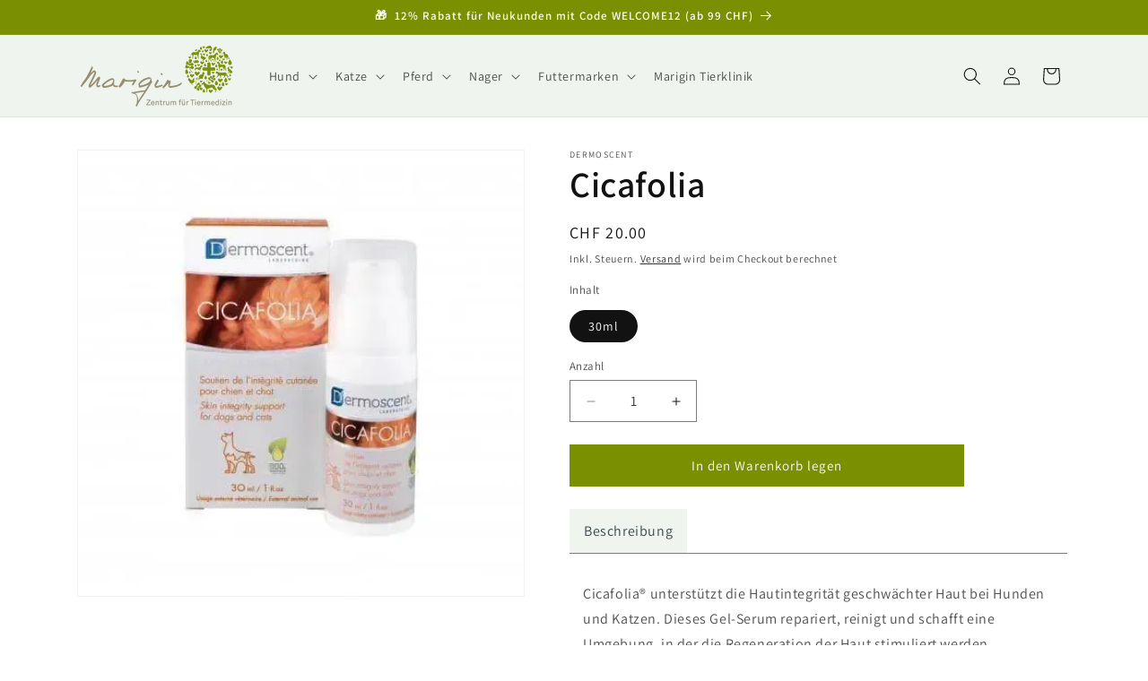

--- FILE ---
content_type: text/html; charset=utf-8
request_url: https://shop.marigin.ch/products/cicafolia
body_size: 52670
content:
<!doctype html>
<html class="js" lang="de">
  <head>
	
	
	
	
	<!-- Added by AVADA SEO Suite -->
	<script>
  const avadaLightJsExclude = ['cdn.nfcube.com', 'assets/ecom.js', 'variant-title-king', 'linked_options_variants', 'smile-loader.js', 'smart-product-filter-search', 'rivo-loyalty-referrals', 'avada-cookie-consent', 'consentmo-gdpr', 'quinn'];
  const avadaLightJsInclude = ['https://www.googletagmanager.com/', 'https://connect.facebook.net/', 'https://business-api.tiktok.com/', 'https://static.klaviyo.com/', 'https://cdn-sf.vitals.app/'];
  window.AVADA_SPEED_BLACKLIST = avadaLightJsInclude.map(item => new RegExp(item, 'i'));
  window.AVADA_SPEED_WHITELIST = avadaLightJsExclude.map(item => new RegExp(item, 'i'));
</script>

<script>
  const isSpeedUpEnable = !1746257506090 || Date.now() < 1746257506090;
  if (isSpeedUpEnable) {
    const avadaSpeedUp=1;
    if(isSpeedUpEnable) {
  function _0x55aa(_0x575858,_0x2fd0be){const _0x30a92f=_0x1cb5();return _0x55aa=function(_0x4e8b41,_0xcd1690){_0x4e8b41=_0x4e8b41-(0xb5e+0xd*0x147+-0x1b1a);let _0x1c09f7=_0x30a92f[_0x4e8b41];return _0x1c09f7;},_0x55aa(_0x575858,_0x2fd0be);}(function(_0x4ad4dc,_0x42545f){const _0x5c7741=_0x55aa,_0x323f4d=_0x4ad4dc();while(!![]){try{const _0x588ea5=parseInt(_0x5c7741(0x10c))/(0xb6f+-0x1853+0xce5)*(-parseInt(_0x5c7741(0x157))/(-0x2363*0x1+0x1dd4+0x591*0x1))+-parseInt(_0x5c7741(0x171))/(0x269b+-0xeb+-0xf*0x283)*(parseInt(_0x5c7741(0x116))/(0x2e1+0x1*0x17b3+-0x110*0x19))+-parseInt(_0x5c7741(0x147))/(-0x1489+-0x312*0x6+0x26fa*0x1)+-parseInt(_0x5c7741(0xfa))/(-0x744+0x1*0xb5d+-0x413)*(-parseInt(_0x5c7741(0x102))/(-0x1e87+0x9e*-0x16+0x2c22))+parseInt(_0x5c7741(0x136))/(0x1e2d+0x1498+-0x1a3*0x1f)+parseInt(_0x5c7741(0x16e))/(0x460+0x1d96+0x3*-0xb4f)*(-parseInt(_0x5c7741(0xe3))/(-0x9ca+-0x1*-0x93f+0x1*0x95))+parseInt(_0x5c7741(0xf8))/(-0x1f73*0x1+0x6*-0x510+0x3dde);if(_0x588ea5===_0x42545f)break;else _0x323f4d['push'](_0x323f4d['shift']());}catch(_0x5d6d7e){_0x323f4d['push'](_0x323f4d['shift']());}}}(_0x1cb5,-0x193549+0x5dc3*-0x31+-0x2f963*-0x13),(function(){const _0x5cb2b4=_0x55aa,_0x23f9e9={'yXGBq':function(_0x237aef,_0x385938){return _0x237aef!==_0x385938;},'XduVF':function(_0x21018d,_0x56ff60){return _0x21018d===_0x56ff60;},'RChnz':_0x5cb2b4(0xf4)+_0x5cb2b4(0xe9)+_0x5cb2b4(0x14a),'TAsuR':function(_0xe21eca,_0x33e114){return _0xe21eca%_0x33e114;},'EvLYw':function(_0x1326ad,_0x261d04){return _0x1326ad!==_0x261d04;},'nnhAQ':_0x5cb2b4(0x107),'swpMF':_0x5cb2b4(0x16d),'plMMu':_0x5cb2b4(0xe8)+_0x5cb2b4(0x135),'PqBPA':function(_0x2ba85c,_0x35b541){return _0x2ba85c<_0x35b541;},'NKPCA':_0x5cb2b4(0xfc),'TINqh':function(_0x4116e3,_0x3ffd02,_0x2c8722){return _0x4116e3(_0x3ffd02,_0x2c8722);},'BAueN':_0x5cb2b4(0x120),'NgloT':_0x5cb2b4(0x14c),'ThSSU':function(_0xeb212a,_0x4341c1){return _0xeb212a+_0x4341c1;},'lDDHN':function(_0x4a1a48,_0x45ebfb){return _0x4a1a48 instanceof _0x45ebfb;},'toAYB':function(_0xcf0fa9,_0xf5fa6a){return _0xcf0fa9 instanceof _0xf5fa6a;},'VMiyW':function(_0x5300e4,_0x44e0f4){return _0x5300e4(_0x44e0f4);},'iyhbw':_0x5cb2b4(0x119),'zuWfR':function(_0x19c3e4,_0x4ee6e8){return _0x19c3e4<_0x4ee6e8;},'vEmrv':function(_0xd798cf,_0x5ea2dd){return _0xd798cf!==_0x5ea2dd;},'yxERj':function(_0x24b03b,_0x5aa292){return _0x24b03b||_0x5aa292;},'MZpwM':_0x5cb2b4(0x110)+_0x5cb2b4(0x109)+'pt','IeUHK':function(_0x5a4c7e,_0x2edf70){return _0x5a4c7e-_0x2edf70;},'Idvge':function(_0x3b526e,_0x36b469){return _0x3b526e<_0x36b469;},'qRwfm':_0x5cb2b4(0x16b)+_0x5cb2b4(0xf1),'CvXDN':function(_0x4b4208,_0x1db216){return _0x4b4208<_0x1db216;},'acPIM':function(_0x7d44b7,_0x3020d2){return _0x7d44b7(_0x3020d2);},'MyLMO':function(_0x22d4b2,_0xe7a6a0){return _0x22d4b2<_0xe7a6a0;},'boDyh':function(_0x176992,_0x346381,_0xab7fc){return _0x176992(_0x346381,_0xab7fc);},'ZANXD':_0x5cb2b4(0x10f)+_0x5cb2b4(0x12a)+_0x5cb2b4(0x142),'CXwRZ':_0x5cb2b4(0x123)+_0x5cb2b4(0x15f),'AuMHM':_0x5cb2b4(0x161),'KUuFZ':_0x5cb2b4(0xe6),'MSwtw':_0x5cb2b4(0x13a),'ERvPB':_0x5cb2b4(0x134),'ycTDj':_0x5cb2b4(0x15b),'Tvhir':_0x5cb2b4(0x154)},_0x469be1=_0x23f9e9[_0x5cb2b4(0x153)],_0x36fe07={'blacklist':window[_0x5cb2b4(0x11f)+_0x5cb2b4(0x115)+'T'],'whitelist':window[_0x5cb2b4(0x11f)+_0x5cb2b4(0x13e)+'T']},_0x26516a={'blacklisted':[]},_0x34e4a6=(_0x2be2f5,_0x25b3b2)=>{const _0x80dd2=_0x5cb2b4;if(_0x2be2f5&&(!_0x25b3b2||_0x23f9e9[_0x80dd2(0x13b)](_0x25b3b2,_0x469be1))&&(!_0x36fe07[_0x80dd2(0x170)]||_0x36fe07[_0x80dd2(0x170)][_0x80dd2(0x151)](_0xa5c7cf=>_0xa5c7cf[_0x80dd2(0x12b)](_0x2be2f5)))&&(!_0x36fe07[_0x80dd2(0x165)]||_0x36fe07[_0x80dd2(0x165)][_0x80dd2(0x156)](_0x4e2570=>!_0x4e2570[_0x80dd2(0x12b)](_0x2be2f5)))&&_0x23f9e9[_0x80dd2(0xf7)](avadaSpeedUp,0x5*0x256+-0x1*0x66c+-0x542+0.5)&&_0x2be2f5[_0x80dd2(0x137)](_0x23f9e9[_0x80dd2(0xe7)])){const _0x413c89=_0x2be2f5[_0x80dd2(0x16c)];return _0x23f9e9[_0x80dd2(0xf7)](_0x23f9e9[_0x80dd2(0x11e)](_0x413c89,-0x1deb*-0x1+0xf13+-0x2cfc),0x1176+-0x78b*0x5+0x1441);}return _0x2be2f5&&(!_0x25b3b2||_0x23f9e9[_0x80dd2(0xed)](_0x25b3b2,_0x469be1))&&(!_0x36fe07[_0x80dd2(0x170)]||_0x36fe07[_0x80dd2(0x170)][_0x80dd2(0x151)](_0x3d689d=>_0x3d689d[_0x80dd2(0x12b)](_0x2be2f5)))&&(!_0x36fe07[_0x80dd2(0x165)]||_0x36fe07[_0x80dd2(0x165)][_0x80dd2(0x156)](_0x26a7b3=>!_0x26a7b3[_0x80dd2(0x12b)](_0x2be2f5)));},_0x11462f=function(_0x42927f){const _0x346823=_0x5cb2b4,_0x5426ae=_0x42927f[_0x346823(0x159)+'te'](_0x23f9e9[_0x346823(0x14e)]);return _0x36fe07[_0x346823(0x170)]&&_0x36fe07[_0x346823(0x170)][_0x346823(0x156)](_0x107b0d=>!_0x107b0d[_0x346823(0x12b)](_0x5426ae))||_0x36fe07[_0x346823(0x165)]&&_0x36fe07[_0x346823(0x165)][_0x346823(0x151)](_0x1e7160=>_0x1e7160[_0x346823(0x12b)](_0x5426ae));},_0x39299f=new MutationObserver(_0x45c995=>{const _0x21802a=_0x5cb2b4,_0x3bc801={'mafxh':function(_0x6f9c57,_0x229989){const _0x9d39b1=_0x55aa;return _0x23f9e9[_0x9d39b1(0xf7)](_0x6f9c57,_0x229989);},'SrchE':_0x23f9e9[_0x21802a(0xe2)],'pvjbV':_0x23f9e9[_0x21802a(0xf6)]};for(let _0x333494=-0x7d7+-0x893+0x106a;_0x23f9e9[_0x21802a(0x158)](_0x333494,_0x45c995[_0x21802a(0x16c)]);_0x333494++){const {addedNodes:_0x1b685b}=_0x45c995[_0x333494];for(let _0x2f087=0x1f03+0x84b+0x1*-0x274e;_0x23f9e9[_0x21802a(0x158)](_0x2f087,_0x1b685b[_0x21802a(0x16c)]);_0x2f087++){const _0x4e5bac=_0x1b685b[_0x2f087];if(_0x23f9e9[_0x21802a(0xf7)](_0x4e5bac[_0x21802a(0x121)],-0x1f3a+-0x1*0x1b93+-0x3*-0x139a)&&_0x23f9e9[_0x21802a(0xf7)](_0x4e5bac[_0x21802a(0x152)],_0x23f9e9[_0x21802a(0xe0)])){const _0x5d9a67=_0x4e5bac[_0x21802a(0x107)],_0x3fb522=_0x4e5bac[_0x21802a(0x16d)];if(_0x23f9e9[_0x21802a(0x103)](_0x34e4a6,_0x5d9a67,_0x3fb522)){_0x26516a[_0x21802a(0x160)+'d'][_0x21802a(0x128)]([_0x4e5bac,_0x4e5bac[_0x21802a(0x16d)]]),_0x4e5bac[_0x21802a(0x16d)]=_0x469be1;const _0x1e52da=function(_0x2c95ff){const _0x359b13=_0x21802a;if(_0x3bc801[_0x359b13(0x118)](_0x4e5bac[_0x359b13(0x159)+'te'](_0x3bc801[_0x359b13(0x166)]),_0x469be1))_0x2c95ff[_0x359b13(0x112)+_0x359b13(0x150)]();_0x4e5bac[_0x359b13(0xec)+_0x359b13(0x130)](_0x3bc801[_0x359b13(0xe4)],_0x1e52da);};_0x4e5bac[_0x21802a(0x12d)+_0x21802a(0x163)](_0x23f9e9[_0x21802a(0xf6)],_0x1e52da),_0x4e5bac[_0x21802a(0x12c)+_0x21802a(0x131)]&&_0x4e5bac[_0x21802a(0x12c)+_0x21802a(0x131)][_0x21802a(0x11a)+'d'](_0x4e5bac);}}}}});_0x39299f[_0x5cb2b4(0x105)](document[_0x5cb2b4(0x10b)+_0x5cb2b4(0x16a)],{'childList':!![],'subtree':!![]});const _0x2910a9=/[|\\{}()\[\]^$+*?.]/g,_0xa9f173=function(..._0x1baa33){const _0x3053cc=_0x5cb2b4,_0x2e6f61={'mMWha':function(_0x158c76,_0x5c404b){const _0x25a05c=_0x55aa;return _0x23f9e9[_0x25a05c(0xf7)](_0x158c76,_0x5c404b);},'BXirI':_0x23f9e9[_0x3053cc(0x141)],'COGok':function(_0x421bf7,_0x55453a){const _0x4fd417=_0x3053cc;return _0x23f9e9[_0x4fd417(0x167)](_0x421bf7,_0x55453a);},'XLSAp':function(_0x193984,_0x35c446){const _0x5bbecf=_0x3053cc;return _0x23f9e9[_0x5bbecf(0xed)](_0x193984,_0x35c446);},'EygRw':function(_0xfbb69c,_0x21b15d){const _0xe5c840=_0x3053cc;return _0x23f9e9[_0xe5c840(0x104)](_0xfbb69c,_0x21b15d);},'xZuNx':_0x23f9e9[_0x3053cc(0x139)],'SBUaW':function(_0x5739bf,_0x2c2fab){const _0x42cbb1=_0x3053cc;return _0x23f9e9[_0x42cbb1(0x172)](_0x5739bf,_0x2c2fab);},'EAoTR':function(_0x123b29,_0x5b29bf){const _0x2828d2=_0x3053cc;return _0x23f9e9[_0x2828d2(0x11d)](_0x123b29,_0x5b29bf);},'cdYdq':_0x23f9e9[_0x3053cc(0x14e)],'WzJcf':_0x23f9e9[_0x3053cc(0xe2)],'nytPK':function(_0x53f733,_0x4ad021){const _0x4f0333=_0x3053cc;return _0x23f9e9[_0x4f0333(0x148)](_0x53f733,_0x4ad021);},'oUrHG':_0x23f9e9[_0x3053cc(0x14d)],'dnxjX':function(_0xed6b5f,_0x573f55){const _0x57aa03=_0x3053cc;return _0x23f9e9[_0x57aa03(0x15a)](_0xed6b5f,_0x573f55);}};_0x23f9e9[_0x3053cc(0x15d)](_0x1baa33[_0x3053cc(0x16c)],-0x1a3*-0x9+-0xf9*0xb+-0x407*0x1)?(_0x36fe07[_0x3053cc(0x170)]=[],_0x36fe07[_0x3053cc(0x165)]=[]):(_0x36fe07[_0x3053cc(0x170)]&&(_0x36fe07[_0x3053cc(0x170)]=_0x36fe07[_0x3053cc(0x170)][_0x3053cc(0x106)](_0xa8e001=>_0x1baa33[_0x3053cc(0x156)](_0x4a8a28=>{const _0x2e425b=_0x3053cc;if(_0x2e6f61[_0x2e425b(0x111)](typeof _0x4a8a28,_0x2e6f61[_0x2e425b(0x155)]))return!_0xa8e001[_0x2e425b(0x12b)](_0x4a8a28);else{if(_0x2e6f61[_0x2e425b(0xeb)](_0x4a8a28,RegExp))return _0x2e6f61[_0x2e425b(0x145)](_0xa8e001[_0x2e425b(0xdf)](),_0x4a8a28[_0x2e425b(0xdf)]());}}))),_0x36fe07[_0x3053cc(0x165)]&&(_0x36fe07[_0x3053cc(0x165)]=[..._0x36fe07[_0x3053cc(0x165)],..._0x1baa33[_0x3053cc(0xff)](_0x4e4c02=>{const _0x7c755c=_0x3053cc;if(_0x23f9e9[_0x7c755c(0xf7)](typeof _0x4e4c02,_0x23f9e9[_0x7c755c(0x141)])){const _0x932437=_0x4e4c02[_0x7c755c(0xea)](_0x2910a9,_0x23f9e9[_0x7c755c(0x16f)]),_0x34e686=_0x23f9e9[_0x7c755c(0xf0)](_0x23f9e9[_0x7c755c(0xf0)]('.*',_0x932437),'.*');if(_0x36fe07[_0x7c755c(0x165)][_0x7c755c(0x156)](_0x21ef9a=>_0x21ef9a[_0x7c755c(0xdf)]()!==_0x34e686[_0x7c755c(0xdf)]()))return new RegExp(_0x34e686);}else{if(_0x23f9e9[_0x7c755c(0x117)](_0x4e4c02,RegExp)){if(_0x36fe07[_0x7c755c(0x165)][_0x7c755c(0x156)](_0x5a3f09=>_0x5a3f09[_0x7c755c(0xdf)]()!==_0x4e4c02[_0x7c755c(0xdf)]()))return _0x4e4c02;}}return null;})[_0x3053cc(0x106)](Boolean)]));const _0x3eeb55=document[_0x3053cc(0x11b)+_0x3053cc(0x10e)](_0x23f9e9[_0x3053cc(0xf0)](_0x23f9e9[_0x3053cc(0xf0)](_0x23f9e9[_0x3053cc(0x122)],_0x469be1),'"]'));for(let _0xf831f7=-0x21aa+-0x1793+0x393d*0x1;_0x23f9e9[_0x3053cc(0x14b)](_0xf831f7,_0x3eeb55[_0x3053cc(0x16c)]);_0xf831f7++){const _0x5868cb=_0x3eeb55[_0xf831f7];_0x23f9e9[_0x3053cc(0x132)](_0x11462f,_0x5868cb)&&(_0x26516a[_0x3053cc(0x160)+'d'][_0x3053cc(0x128)]([_0x5868cb,_0x23f9e9[_0x3053cc(0x14d)]]),_0x5868cb[_0x3053cc(0x12c)+_0x3053cc(0x131)][_0x3053cc(0x11a)+'d'](_0x5868cb));}let _0xdf8cd0=-0x17da+0x2461+-0xc87*0x1;[..._0x26516a[_0x3053cc(0x160)+'d']][_0x3053cc(0x10d)](([_0x226aeb,_0x33eaa7],_0xe33bca)=>{const _0x2aa7bf=_0x3053cc;if(_0x2e6f61[_0x2aa7bf(0x143)](_0x11462f,_0x226aeb)){const _0x41da0d=document[_0x2aa7bf(0x11c)+_0x2aa7bf(0x131)](_0x2e6f61[_0x2aa7bf(0x127)]);for(let _0x6784c7=0xd7b+-0xaa5+-0x2d6;_0x2e6f61[_0x2aa7bf(0x164)](_0x6784c7,_0x226aeb[_0x2aa7bf(0xe5)][_0x2aa7bf(0x16c)]);_0x6784c7++){const _0x4ca758=_0x226aeb[_0x2aa7bf(0xe5)][_0x6784c7];_0x2e6f61[_0x2aa7bf(0x12f)](_0x4ca758[_0x2aa7bf(0x133)],_0x2e6f61[_0x2aa7bf(0x13f)])&&_0x2e6f61[_0x2aa7bf(0x145)](_0x4ca758[_0x2aa7bf(0x133)],_0x2e6f61[_0x2aa7bf(0x100)])&&_0x41da0d[_0x2aa7bf(0xe1)+'te'](_0x4ca758[_0x2aa7bf(0x133)],_0x226aeb[_0x2aa7bf(0xe5)][_0x6784c7][_0x2aa7bf(0x12e)]);}_0x41da0d[_0x2aa7bf(0xe1)+'te'](_0x2e6f61[_0x2aa7bf(0x13f)],_0x226aeb[_0x2aa7bf(0x107)]),_0x41da0d[_0x2aa7bf(0xe1)+'te'](_0x2e6f61[_0x2aa7bf(0x100)],_0x2e6f61[_0x2aa7bf(0x101)](_0x33eaa7,_0x2e6f61[_0x2aa7bf(0x126)])),document[_0x2aa7bf(0x113)][_0x2aa7bf(0x146)+'d'](_0x41da0d),_0x26516a[_0x2aa7bf(0x160)+'d'][_0x2aa7bf(0x162)](_0x2e6f61[_0x2aa7bf(0x13d)](_0xe33bca,_0xdf8cd0),-0x105d*0x2+0x1*-0xeaa+0x2f65),_0xdf8cd0++;}}),_0x36fe07[_0x3053cc(0x170)]&&_0x23f9e9[_0x3053cc(0xf3)](_0x36fe07[_0x3053cc(0x170)][_0x3053cc(0x16c)],0x10f2+-0x1a42+0x951)&&_0x39299f[_0x3053cc(0x15c)]();},_0x4c2397=document[_0x5cb2b4(0x11c)+_0x5cb2b4(0x131)],_0x573f89={'src':Object[_0x5cb2b4(0x14f)+_0x5cb2b4(0xfd)+_0x5cb2b4(0x144)](HTMLScriptElement[_0x5cb2b4(0xf9)],_0x23f9e9[_0x5cb2b4(0x14e)]),'type':Object[_0x5cb2b4(0x14f)+_0x5cb2b4(0xfd)+_0x5cb2b4(0x144)](HTMLScriptElement[_0x5cb2b4(0xf9)],_0x23f9e9[_0x5cb2b4(0xe2)])};document[_0x5cb2b4(0x11c)+_0x5cb2b4(0x131)]=function(..._0x4db605){const _0x1480b5=_0x5cb2b4,_0x3a6982={'KNNxG':function(_0x32fa39,_0x2a57e4,_0x3cc08f){const _0x5ead12=_0x55aa;return _0x23f9e9[_0x5ead12(0x169)](_0x32fa39,_0x2a57e4,_0x3cc08f);}};if(_0x23f9e9[_0x1480b5(0x13b)](_0x4db605[-0x4*-0x376+0x4*0x2f+-0xe94][_0x1480b5(0x140)+'e'](),_0x23f9e9[_0x1480b5(0x139)]))return _0x4c2397[_0x1480b5(0x114)](document)(..._0x4db605);const _0x2f091d=_0x4c2397[_0x1480b5(0x114)](document)(..._0x4db605);try{Object[_0x1480b5(0xf2)+_0x1480b5(0x149)](_0x2f091d,{'src':{..._0x573f89[_0x1480b5(0x107)],'set'(_0x3ae2bc){const _0x5d6fdc=_0x1480b5;_0x3a6982[_0x5d6fdc(0x129)](_0x34e4a6,_0x3ae2bc,_0x2f091d[_0x5d6fdc(0x16d)])&&_0x573f89[_0x5d6fdc(0x16d)][_0x5d6fdc(0x10a)][_0x5d6fdc(0x125)](this,_0x469be1),_0x573f89[_0x5d6fdc(0x107)][_0x5d6fdc(0x10a)][_0x5d6fdc(0x125)](this,_0x3ae2bc);}},'type':{..._0x573f89[_0x1480b5(0x16d)],'get'(){const _0x436e9e=_0x1480b5,_0x4b63b9=_0x573f89[_0x436e9e(0x16d)][_0x436e9e(0xfb)][_0x436e9e(0x125)](this);if(_0x23f9e9[_0x436e9e(0xf7)](_0x4b63b9,_0x469be1)||_0x23f9e9[_0x436e9e(0x103)](_0x34e4a6,this[_0x436e9e(0x107)],_0x4b63b9))return null;return _0x4b63b9;},'set'(_0x174ea3){const _0x1dff57=_0x1480b5,_0xa2fd13=_0x23f9e9[_0x1dff57(0x103)](_0x34e4a6,_0x2f091d[_0x1dff57(0x107)],_0x2f091d[_0x1dff57(0x16d)])?_0x469be1:_0x174ea3;_0x573f89[_0x1dff57(0x16d)][_0x1dff57(0x10a)][_0x1dff57(0x125)](this,_0xa2fd13);}}}),_0x2f091d[_0x1480b5(0xe1)+'te']=function(_0x5b0870,_0x8c60d5){const _0xab22d4=_0x1480b5;if(_0x23f9e9[_0xab22d4(0xf7)](_0x5b0870,_0x23f9e9[_0xab22d4(0xe2)])||_0x23f9e9[_0xab22d4(0xf7)](_0x5b0870,_0x23f9e9[_0xab22d4(0x14e)]))_0x2f091d[_0x5b0870]=_0x8c60d5;else HTMLScriptElement[_0xab22d4(0xf9)][_0xab22d4(0xe1)+'te'][_0xab22d4(0x125)](_0x2f091d,_0x5b0870,_0x8c60d5);};}catch(_0x5a9461){console[_0x1480b5(0x168)](_0x23f9e9[_0x1480b5(0xef)],_0x5a9461);}return _0x2f091d;};const _0x5883c5=[_0x23f9e9[_0x5cb2b4(0xfe)],_0x23f9e9[_0x5cb2b4(0x13c)],_0x23f9e9[_0x5cb2b4(0xf5)],_0x23f9e9[_0x5cb2b4(0x15e)],_0x23f9e9[_0x5cb2b4(0x138)],_0x23f9e9[_0x5cb2b4(0x124)]],_0x4ab8d2=_0x5883c5[_0x5cb2b4(0xff)](_0x439d08=>{return{'type':_0x439d08,'listener':()=>_0xa9f173(),'options':{'passive':!![]}};});_0x4ab8d2[_0x5cb2b4(0x10d)](_0x4d3535=>{const _0x3882ab=_0x5cb2b4;document[_0x3882ab(0x12d)+_0x3882ab(0x163)](_0x4d3535[_0x3882ab(0x16d)],_0x4d3535[_0x3882ab(0xee)],_0x4d3535[_0x3882ab(0x108)]);});}()));function _0x1cb5(){const _0x15f8e0=['ault','some','tagName','CXwRZ','wheel','BXirI','every','6lYvYYX','PqBPA','getAttribu','IeUHK','touchstart','disconnect','Idvge','ERvPB','/blocked','blackliste','keydown','splice','stener','SBUaW','whitelist','SrchE','toAYB','warn','boDyh','ement','script[typ','length','type','346347wGqEBH','NgloT','blacklist','33OVoYHk','zuWfR','toString','NKPCA','setAttribu','swpMF','230EEqEiq','pvjbV','attributes','mousemove','RChnz','beforescri','y.com/exte','replace','COGok','removeEven','EvLYw','listener','ZANXD','ThSSU','e="','defineProp','MyLMO','cdn.shopif','MSwtw','plMMu','XduVF','22621984JRJQxz','prototype','8818116NVbcZr','get','SCRIPT','ertyDescri','AuMHM','map','WzJcf','nytPK','7kiZatp','TINqh','VMiyW','observe','filter','src','options','n/javascri','set','documentEl','478083wuqgQV','forEach','torAll','Avada cann','applicatio','mMWha','preventDef','head','bind','D_BLACKLIS','75496skzGVx','lDDHN','mafxh','script','removeChil','querySelec','createElem','vEmrv','TAsuR','AVADA_SPEE','string','nodeType','qRwfm','javascript','Tvhir','call','oUrHG','xZuNx','push','KNNxG','ot lazy lo','test','parentElem','addEventLi','value','EAoTR','tListener','ent','acPIM','name','touchmove','ptexecute','6968312SmqlIb','includes','ycTDj','iyhbw','touchend','yXGBq','KUuFZ','dnxjX','D_WHITELIS','cdYdq','toLowerCas','BAueN','ad script','EygRw','ptor','XLSAp','appendChil','4975500NoPAFA','yxERj','erties','nsions','CvXDN','\$&','MZpwM','nnhAQ','getOwnProp'];_0x1cb5=function(){return _0x15f8e0;};return _0x1cb5();}
}
    class LightJsLoader{constructor(e){this.jQs=[],this.listener=this.handleListener.bind(this,e),this.scripts=["default","defer","async"].reduce(((e,t)=>({...e,[t]:[]})),{});const t=this;e.forEach((e=>window.addEventListener(e,t.listener,{passive:!0})))}handleListener(e){const t=this;return e.forEach((e=>window.removeEventListener(e,t.listener))),"complete"===document.readyState?this.handleDOM():document.addEventListener("readystatechange",(e=>{if("complete"===e.target.readyState)return setTimeout(t.handleDOM.bind(t),1)}))}async handleDOM(){this.suspendEvent(),this.suspendJQuery(),this.findScripts(),this.preloadScripts();for(const e of Object.keys(this.scripts))await this.replaceScripts(this.scripts[e]);for(const e of["DOMContentLoaded","readystatechange"])await this.requestRepaint(),document.dispatchEvent(new Event("lightJS-"+e));document.lightJSonreadystatechange&&document.lightJSonreadystatechange();for(const e of["DOMContentLoaded","load"])await this.requestRepaint(),window.dispatchEvent(new Event("lightJS-"+e));await this.requestRepaint(),window.lightJSonload&&window.lightJSonload(),await this.requestRepaint(),this.jQs.forEach((e=>e(window).trigger("lightJS-jquery-load"))),window.dispatchEvent(new Event("lightJS-pageshow")),await this.requestRepaint(),window.lightJSonpageshow&&window.lightJSonpageshow()}async requestRepaint(){return new Promise((e=>requestAnimationFrame(e)))}findScripts(){document.querySelectorAll("script[type=lightJs]").forEach((e=>{e.hasAttribute("src")?e.hasAttribute("async")&&e.async?this.scripts.async.push(e):e.hasAttribute("defer")&&e.defer?this.scripts.defer.push(e):this.scripts.default.push(e):this.scripts.default.push(e)}))}preloadScripts(){const e=this,t=Object.keys(this.scripts).reduce(((t,n)=>[...t,...e.scripts[n]]),[]),n=document.createDocumentFragment();t.forEach((e=>{const t=e.getAttribute("src");if(!t)return;const s=document.createElement("link");s.href=t,s.rel="preload",s.as="script",n.appendChild(s)})),document.head.appendChild(n)}async replaceScripts(e){let t;for(;t=e.shift();)await this.requestRepaint(),new Promise((e=>{const n=document.createElement("script");[...t.attributes].forEach((e=>{"type"!==e.nodeName&&n.setAttribute(e.nodeName,e.nodeValue)})),t.hasAttribute("src")?(n.addEventListener("load",e),n.addEventListener("error",e)):(n.text=t.text,e()),t.parentNode.replaceChild(n,t)}))}suspendEvent(){const e={};[{obj:document,name:"DOMContentLoaded"},{obj:window,name:"DOMContentLoaded"},{obj:window,name:"load"},{obj:window,name:"pageshow"},{obj:document,name:"readystatechange"}].map((t=>function(t,n){function s(n){return e[t].list.indexOf(n)>=0?"lightJS-"+n:n}e[t]||(e[t]={list:[n],add:t.addEventListener,remove:t.removeEventListener},t.addEventListener=(...n)=>{n[0]=s(n[0]),e[t].add.apply(t,n)},t.removeEventListener=(...n)=>{n[0]=s(n[0]),e[t].remove.apply(t,n)})}(t.obj,t.name))),[{obj:document,name:"onreadystatechange"},{obj:window,name:"onpageshow"}].map((e=>function(e,t){let n=e[t];Object.defineProperty(e,t,{get:()=>n||function(){},set:s=>{e["lightJS"+t]=n=s}})}(e.obj,e.name)))}suspendJQuery(){const e=this;let t=window.jQuery;Object.defineProperty(window,"jQuery",{get:()=>t,set(n){if(!n||!n.fn||!e.jQs.includes(n))return void(t=n);n.fn.ready=n.fn.init.prototype.ready=e=>{e.bind(document)(n)};const s=n.fn.on;n.fn.on=n.fn.init.prototype.on=function(...e){if(window!==this[0])return s.apply(this,e),this;const t=e=>e.split(" ").map((e=>"load"===e||0===e.indexOf("load.")?"lightJS-jquery-load":e)).join(" ");return"string"==typeof e[0]||e[0]instanceof String?(e[0]=t(e[0]),s.apply(this,e),this):("object"==typeof e[0]&&Object.keys(e[0]).forEach((n=>{delete Object.assign(e[0],{[t(n)]:e[0][n]})[n]})),s.apply(this,e),this)},e.jQs.push(n),t=n}})}}
new LightJsLoader(["keydown","mousemove","touchend","touchmove","touchstart","wheel"]);
  }
</script><!-- meta basic type product -->

	<!-- /Added by AVADA SEO Suite -->
	
    <!-- Google tag (gtag.js) -->
    <script async src="https://www.googletagmanager.com/gtag/js?id=AW-966141385"></script>
    <script>
      window.dataLayer = window.dataLayer || [];
      function gtag(){dataLayer.push(arguments);}
      gtag('js', new Date());

      gtag('config', 'AW-966141385');
    </script>
    
	
	
    <meta charset="utf-8">
    <meta http-equiv="X-UA-Compatible" content="IE=edge">
    <meta name="viewport" content="width=device-width,initial-scale=1">
    <meta name="theme-color" content="">
    <link rel="canonical" href="https://shop.marigin.ch/products/cicafolia"><link rel="icon" type="image/png" href="//shop.marigin.ch/cdn/shop/files/Marigin_favicon_logo_da897e27-2518-4e4b-b7ee-646b5c52de64.png?crop=center&height=32&v=1736007519&width=32"><link rel="preconnect" href="https://fonts.shopifycdn.com" crossorigin><title>
      Cicafolia von Dermoscent
 &ndash; Marigin AG Onlineshop für Tierbedarf</title>

    
      <meta name="description" content="✓ Kostenlose Lieferung ab 99 CHF  ✓ Rechnungskauf ✓ Schweizer Tierarzt-Shop ✓ - Cicafolia® unterstützt die Hautintegrität geschwächter Haut bei Hunden und Katzen. Dieses Gel-Serum repariert, reinigt und schafft eine Umgebung, in der die Regeneration der Haut stimuliert werden kann. Dank des &quot;Smart Patch&quot; -Effekts erzeugt Cicafolia® einen transparenten, nicht verschließenden Film auf der Hautoberfläche, der die geschädigte Stelle schützt . Es sticht nicht, und sein bitterer Geschmack entmutigt die Tiere, es abzulecken.
AnwendungReinigen Sie die beschädigte Stelle und tragen Sie das Produkt mindestens zweimal täglich direkt auf die Haut auf. Verwenden Sie so lange, bis die Wiederherstellung der Hautoberfläche abgeschlossen ist.
Tipps


Cicafolia® ist ideal für geschwächte Haut, oberflächliche Läsionen und Haut mit Narben, deren Heilung langsam oder schwierig ist 

Die «Smart Patch» -Technologie (intelligentes Dressing / Bandage) ist auf aktive Tiere abgestimmt. Cicafolia® schütztdas Tier effizient, ohne seine Bewegungen zu behindern 

Vergessen Sie nicht, bei geschädigter Haut, einen stark schützenden, feuchtigkeitsspendenden Sonnenschutz, bei längerer Sonneneinstrahlung aufzutragen (z.B. SunnerSkin)

Wirksamkeit klinisch belegtDie Wirksamkeit von Cicafolia® wurde durch eine klinische Studie, die unter tierärztlicher Aufsicht durchgeführt wurde, nachgewiesen. Die Ergebnisse sind unten gezeigt.Entwicklung der klinischen Bewertung nach einer mittleren Nutzungsdauer von 14 Tagen




Hunde &amp;amp; Katzen




Fläche: -53%




Juckreiz: -44%




Rötung: -40%






Tierarztzufriedenheit weltweit : 75% der Tierärzte waren zufrieden oder sehr zufrieden.
ZusammensetzungCicafolia® wurde mit bemerkenswerten Wirkstoffen entwickelt: Peptide verstärken den zellulären Zusammenhalt, reinigen das rote Baumholz der Amazone und ein beruhigendes Reis-Extrakt.
Inhalt30ml">
    

    

<meta property="og:site_name" content="Marigin AG Onlineshop für Tierbedarf">
<meta property="og:url" content="https://shop.marigin.ch/products/cicafolia">
<meta property="og:title" content="Cicafolia">
<meta property="og:type" content="product">
<meta property="og:description" content="Cicafolia® unterstützt die Hautintegrität geschwächter Haut bei Hunden und Katzen. Dieses Gel-Serum repariert, reinigt und schafft eine Umgebung, in der die Regeneration der Haut stimuliert werden kann. Dank des &quot;Smart Patch&quot; -Effekts erzeugt Cicafolia® einen transparenten, nicht verschließenden Film auf der Hautoberfl"><meta property="og:image" content="http://shop.marigin.ch/cdn/shop/products/cicafolia-dermoscent-cicafolia-30ml-darreichungsform-gel-pflegeprodukte-hautpflegeshampoo-tierart-hund-tierart-katze-marigin-ag-onlineshop-fur-tierbedarf-24516.jpg?v=1741328430">
  <meta property="og:image:secure_url" content="https://shop.marigin.ch/cdn/shop/products/cicafolia-dermoscent-cicafolia-30ml-darreichungsform-gel-pflegeprodukte-hautpflegeshampoo-tierart-hund-tierart-katze-marigin-ag-onlineshop-fur-tierbedarf-24516.jpg?v=1741328430">
  <meta property="og:image:width" content="460">
  <meta property="og:image:height" content="460"><meta property="og:price:amount" content="20.00">
  <meta property="og:price:currency" content="CHF"><meta name="twitter:card" content="summary_large_image">
<meta name="twitter:title" content="Cicafolia">
<meta name="twitter:description" content="Cicafolia® unterstützt die Hautintegrität geschwächter Haut bei Hunden und Katzen. Dieses Gel-Serum repariert, reinigt und schafft eine Umgebung, in der die Regeneration der Haut stimuliert werden kann. Dank des &quot;Smart Patch&quot; -Effekts erzeugt Cicafolia® einen transparenten, nicht verschließenden Film auf der Hautoberfl">


    <script src="//shop.marigin.ch/cdn/shop/t/83/assets/constants.js?v=132983761750457495441763042299" defer="defer"></script>
    <script src="//shop.marigin.ch/cdn/shop/t/83/assets/pubsub.js?v=158357773527763999511763042328" defer="defer"></script>
    <script src="//shop.marigin.ch/cdn/shop/t/83/assets/global.js?v=88558128918567037191763042306" defer="defer"></script>
    <script src="//shop.marigin.ch/cdn/shop/t/83/assets/details-disclosure.js?v=13653116266235556501763042303" defer="defer"></script>
    <script src="//shop.marigin.ch/cdn/shop/t/83/assets/details-modal.js?v=25581673532751508451763042304" defer="defer"></script>
    <script src="//shop.marigin.ch/cdn/shop/t/83/assets/search-form.js?v=133129549252120666541763042342" defer="defer"></script><script src="//shop.marigin.ch/cdn/shop/t/83/assets/animations.js?v=88693664871331136111763042202" defer="defer"></script><script>window.performance && window.performance.mark && window.performance.mark('shopify.content_for_header.start');</script><meta name="google-site-verification" content="kWlbMVGFRcPWqY6n86o19aTcaTRrJVgLHB9_toldwLY">
<meta name="google-site-verification" content="nye7yxQyGWf2wHUmR2ivGHbRB1Nve5ro4r4crjDXLn0">
<meta name="facebook-domain-verification" content="8p76l7ffmfhbs78nbqqa06444qti39">
<meta id="shopify-digital-wallet" name="shopify-digital-wallet" content="/15115321444/digital_wallets/dialog">
<link rel="alternate" type="application/json+oembed" href="https://shop.marigin.ch/products/cicafolia.oembed">
<script async="async" src="/checkouts/internal/preloads.js?locale=de-CH"></script>
<script id="shopify-features" type="application/json">{"accessToken":"054b33a85f30b2c43dd6c3a9205a00da","betas":["rich-media-storefront-analytics"],"domain":"shop.marigin.ch","predictiveSearch":true,"shopId":15115321444,"locale":"de"}</script>
<script>var Shopify = Shopify || {};
Shopify.shop = "marigin-shop.myshopify.com";
Shopify.locale = "de";
Shopify.currency = {"active":"CHF","rate":"1.0"};
Shopify.country = "CH";
Shopify.theme = {"name":"Standard 2026 shop.marigin.ch","id":188397027715,"schema_name":"Dawn","schema_version":"15.0.2","theme_store_id":887,"role":"main"};
Shopify.theme.handle = "null";
Shopify.theme.style = {"id":null,"handle":null};
Shopify.cdnHost = "shop.marigin.ch/cdn";
Shopify.routes = Shopify.routes || {};
Shopify.routes.root = "/";</script>
<script type="module">!function(o){(o.Shopify=o.Shopify||{}).modules=!0}(window);</script>
<script>!function(o){function n(){var o=[];function n(){o.push(Array.prototype.slice.apply(arguments))}return n.q=o,n}var t=o.Shopify=o.Shopify||{};t.loadFeatures=n(),t.autoloadFeatures=n()}(window);</script>
<script id="shop-js-analytics" type="application/json">{"pageType":"product"}</script>
<script defer="defer" async type="module" src="//shop.marigin.ch/cdn/shopifycloud/shop-js/modules/v2/client.init-shop-cart-sync_HUjMWWU5.de.esm.js"></script>
<script defer="defer" async type="module" src="//shop.marigin.ch/cdn/shopifycloud/shop-js/modules/v2/chunk.common_QpfDqRK1.esm.js"></script>
<script type="module">
  await import("//shop.marigin.ch/cdn/shopifycloud/shop-js/modules/v2/client.init-shop-cart-sync_HUjMWWU5.de.esm.js");
await import("//shop.marigin.ch/cdn/shopifycloud/shop-js/modules/v2/chunk.common_QpfDqRK1.esm.js");

  window.Shopify.SignInWithShop?.initShopCartSync?.({"fedCMEnabled":true,"windoidEnabled":true});

</script>
<script>(function() {
  var isLoaded = false;
  function asyncLoad() {
    if (isLoaded) return;
    isLoaded = true;
    var urls = ["https:\/\/seo.apps.avada.io\/scripttag\/avada-seo-installed.js?shop=marigin-shop.myshopify.com","https:\/\/cdn1.avada.io\/flying-pages\/module.js?shop=marigin-shop.myshopify.com","\/\/cdn.shopify.com\/s\/files\/1\/0257\/0108\/9360\/t\/85\/assets\/usf-license.js?shop=marigin-shop.myshopify.com"];
    for (var i = 0; i < urls.length; i++) {
      var s = document.createElement('script');
      if ((!1746257506090 || Date.now() < 1746257506090) &&
      (!window.AVADA_SPEED_BLACKLIST || window.AVADA_SPEED_BLACKLIST.some(pattern => pattern.test(s))) &&
      (!window.AVADA_SPEED_WHITELIST || window.AVADA_SPEED_WHITELIST.every(pattern => !pattern.test(s)))) s.type = 'lightJs'; else s.type = 'text/javascript';
      s.async = true;
      s.src = urls[i];
      var x = document.getElementsByTagName('script')[0];
      x.parentNode.insertBefore(s, x);
    }
  };
  if(window.attachEvent) {
    window.attachEvent('onload', asyncLoad);
  } else {
    window.addEventListener('load', asyncLoad, false);
  }
})();</script>
<script id="__st">var __st={"a":15115321444,"offset":3600,"reqid":"165ecb81-aa41-4127-b405-70da72c9cd6c-1768639649","pageurl":"shop.marigin.ch\/products\/cicafolia","u":"d7fccbad12e3","p":"product","rtyp":"product","rid":3426200715364};</script>
<script>window.ShopifyPaypalV4VisibilityTracking = true;</script>
<script id="captcha-bootstrap">!function(){'use strict';const t='contact',e='account',n='new_comment',o=[[t,t],['blogs',n],['comments',n],[t,'customer']],c=[[e,'customer_login'],[e,'guest_login'],[e,'recover_customer_password'],[e,'create_customer']],r=t=>t.map((([t,e])=>`form[action*='/${t}']:not([data-nocaptcha='true']) input[name='form_type'][value='${e}']`)).join(','),a=t=>()=>t?[...document.querySelectorAll(t)].map((t=>t.form)):[];function s(){const t=[...o],e=r(t);return a(e)}const i='password',u='form_key',d=['recaptcha-v3-token','g-recaptcha-response','h-captcha-response',i],f=()=>{try{return window.sessionStorage}catch{return}},m='__shopify_v',_=t=>t.elements[u];function p(t,e,n=!1){try{const o=window.sessionStorage,c=JSON.parse(o.getItem(e)),{data:r}=function(t){const{data:e,action:n}=t;return t[m]||n?{data:e,action:n}:{data:t,action:n}}(c);for(const[e,n]of Object.entries(r))t.elements[e]&&(t.elements[e].value=n);n&&o.removeItem(e)}catch(o){console.error('form repopulation failed',{error:o})}}const l='form_type',E='cptcha';function T(t){t.dataset[E]=!0}const w=window,h=w.document,L='Shopify',v='ce_forms',y='captcha';let A=!1;((t,e)=>{const n=(g='f06e6c50-85a8-45c8-87d0-21a2b65856fe',I='https://cdn.shopify.com/shopifycloud/storefront-forms-hcaptcha/ce_storefront_forms_captcha_hcaptcha.v1.5.2.iife.js',D={infoText:'Durch hCaptcha geschützt',privacyText:'Datenschutz',termsText:'Allgemeine Geschäftsbedingungen'},(t,e,n)=>{const o=w[L][v],c=o.bindForm;if(c)return c(t,g,e,D).then(n);var r;o.q.push([[t,g,e,D],n]),r=I,A||(h.body.append(Object.assign(h.createElement('script'),{id:'captcha-provider',async:!0,src:r})),A=!0)});var g,I,D;w[L]=w[L]||{},w[L][v]=w[L][v]||{},w[L][v].q=[],w[L][y]=w[L][y]||{},w[L][y].protect=function(t,e){n(t,void 0,e),T(t)},Object.freeze(w[L][y]),function(t,e,n,w,h,L){const[v,y,A,g]=function(t,e,n){const i=e?o:[],u=t?c:[],d=[...i,...u],f=r(d),m=r(i),_=r(d.filter((([t,e])=>n.includes(e))));return[a(f),a(m),a(_),s()]}(w,h,L),I=t=>{const e=t.target;return e instanceof HTMLFormElement?e:e&&e.form},D=t=>v().includes(t);t.addEventListener('submit',(t=>{const e=I(t);if(!e)return;const n=D(e)&&!e.dataset.hcaptchaBound&&!e.dataset.recaptchaBound,o=_(e),c=g().includes(e)&&(!o||!o.value);(n||c)&&t.preventDefault(),c&&!n&&(function(t){try{if(!f())return;!function(t){const e=f();if(!e)return;const n=_(t);if(!n)return;const o=n.value;o&&e.removeItem(o)}(t);const e=Array.from(Array(32),(()=>Math.random().toString(36)[2])).join('');!function(t,e){_(t)||t.append(Object.assign(document.createElement('input'),{type:'hidden',name:u})),t.elements[u].value=e}(t,e),function(t,e){const n=f();if(!n)return;const o=[...t.querySelectorAll(`input[type='${i}']`)].map((({name:t})=>t)),c=[...d,...o],r={};for(const[a,s]of new FormData(t).entries())c.includes(a)||(r[a]=s);n.setItem(e,JSON.stringify({[m]:1,action:t.action,data:r}))}(t,e)}catch(e){console.error('failed to persist form',e)}}(e),e.submit())}));const S=(t,e)=>{t&&!t.dataset[E]&&(n(t,e.some((e=>e===t))),T(t))};for(const o of['focusin','change'])t.addEventListener(o,(t=>{const e=I(t);D(e)&&S(e,y())}));const B=e.get('form_key'),M=e.get(l),P=B&&M;t.addEventListener('DOMContentLoaded',(()=>{const t=y();if(P)for(const e of t)e.elements[l].value===M&&p(e,B);[...new Set([...A(),...v().filter((t=>'true'===t.dataset.shopifyCaptcha))])].forEach((e=>S(e,t)))}))}(h,new URLSearchParams(w.location.search),n,t,e,['guest_login'])})(!0,!0)}();</script>
<script integrity="sha256-4kQ18oKyAcykRKYeNunJcIwy7WH5gtpwJnB7kiuLZ1E=" data-source-attribution="shopify.loadfeatures" defer="defer" src="//shop.marigin.ch/cdn/shopifycloud/storefront/assets/storefront/load_feature-a0a9edcb.js" crossorigin="anonymous"></script>
<script data-source-attribution="shopify.dynamic_checkout.dynamic.init">var Shopify=Shopify||{};Shopify.PaymentButton=Shopify.PaymentButton||{isStorefrontPortableWallets:!0,init:function(){window.Shopify.PaymentButton.init=function(){};var t=document.createElement("script");t.src="https://shop.marigin.ch/cdn/shopifycloud/portable-wallets/latest/portable-wallets.de.js",t.type="module",document.head.appendChild(t)}};
</script>
<script data-source-attribution="shopify.dynamic_checkout.buyer_consent">
  function portableWalletsHideBuyerConsent(e){var t=document.getElementById("shopify-buyer-consent"),n=document.getElementById("shopify-subscription-policy-button");t&&n&&(t.classList.add("hidden"),t.setAttribute("aria-hidden","true"),n.removeEventListener("click",e))}function portableWalletsShowBuyerConsent(e){var t=document.getElementById("shopify-buyer-consent"),n=document.getElementById("shopify-subscription-policy-button");t&&n&&(t.classList.remove("hidden"),t.removeAttribute("aria-hidden"),n.addEventListener("click",e))}window.Shopify?.PaymentButton&&(window.Shopify.PaymentButton.hideBuyerConsent=portableWalletsHideBuyerConsent,window.Shopify.PaymentButton.showBuyerConsent=portableWalletsShowBuyerConsent);
</script>
<script data-source-attribution="shopify.dynamic_checkout.cart.bootstrap">document.addEventListener("DOMContentLoaded",(function(){function t(){return document.querySelector("shopify-accelerated-checkout-cart, shopify-accelerated-checkout")}if(t())Shopify.PaymentButton.init();else{new MutationObserver((function(e,n){t()&&(Shopify.PaymentButton.init(),n.disconnect())})).observe(document.body,{childList:!0,subtree:!0})}}));
</script>
<script id="sections-script" data-sections="header" defer="defer" src="//shop.marigin.ch/cdn/shop/t/83/compiled_assets/scripts.js?v=19774"></script>
<script>window.performance && window.performance.mark && window.performance.mark('shopify.content_for_header.end');</script>


    <style data-shopify>
      @font-face {
  font-family: Assistant;
  font-weight: 400;
  font-style: normal;
  font-display: swap;
  src: url("//shop.marigin.ch/cdn/fonts/assistant/assistant_n4.9120912a469cad1cc292572851508ca49d12e768.woff2") format("woff2"),
       url("//shop.marigin.ch/cdn/fonts/assistant/assistant_n4.6e9875ce64e0fefcd3f4446b7ec9036b3ddd2985.woff") format("woff");
}

      @font-face {
  font-family: Assistant;
  font-weight: 700;
  font-style: normal;
  font-display: swap;
  src: url("//shop.marigin.ch/cdn/fonts/assistant/assistant_n7.bf44452348ec8b8efa3aa3068825305886b1c83c.woff2") format("woff2"),
       url("//shop.marigin.ch/cdn/fonts/assistant/assistant_n7.0c887fee83f6b3bda822f1150b912c72da0f7b64.woff") format("woff");
}

      
      
      @font-face {
  font-family: Assistant;
  font-weight: 600;
  font-style: normal;
  font-display: swap;
  src: url("//shop.marigin.ch/cdn/fonts/assistant/assistant_n6.b2cbcfa81550fc99b5d970d0ef582eebcbac24e0.woff2") format("woff2"),
       url("//shop.marigin.ch/cdn/fonts/assistant/assistant_n6.5dced1e1f897f561a8304b6ef1c533d81fd1c6e0.woff") format("woff");
}


      
        :root,
        .color-scheme-1 {
          --color-background: 255,255,255;
        
          --gradient-background: #ffffff;
        

        

        --color-foreground: 18,18,18;
        --color-background-contrast: 191,191,191;
        --color-shadow: 18,18,18;
        --color-button: 123,144,1;
        --color-button-text: 255,255,255;
        --color-secondary-button: 255,255,255;
        --color-secondary-button-text: 18,18,18;
        --color-link: 18,18,18;
        --color-badge-foreground: 18,18,18;
        --color-badge-background: 255,255,255;
        --color-badge-border: 18,18,18;
        --payment-terms-background-color: rgb(255 255 255);
      }
      
        
        .color-scheme-2 {
          --color-background: 243,243,243;
        
          --gradient-background: #f3f3f3;
        

        

        --color-foreground: 18,18,18;
        --color-background-contrast: 179,179,179;
        --color-shadow: 18,18,18;
        --color-button: 18,18,18;
        --color-button-text: 243,243,243;
        --color-secondary-button: 243,243,243;
        --color-secondary-button-text: 18,18,18;
        --color-link: 18,18,18;
        --color-badge-foreground: 18,18,18;
        --color-badge-background: 243,243,243;
        --color-badge-border: 18,18,18;
        --payment-terms-background-color: rgb(243 243 243);
      }
      
        
        .color-scheme-3 {
          --color-background: 18,18,18;
        
          --gradient-background: #121212;
        

        

        --color-foreground: 255,255,255;
        --color-background-contrast: 146,146,146;
        --color-shadow: 18,18,18;
        --color-button: 255,255,255;
        --color-button-text: 0,0,0;
        --color-secondary-button: 18,18,18;
        --color-secondary-button-text: 255,255,255;
        --color-link: 255,255,255;
        --color-badge-foreground: 255,255,255;
        --color-badge-background: 18,18,18;
        --color-badge-border: 255,255,255;
        --payment-terms-background-color: rgb(18 18 18);
      }
      
        
        .color-scheme-4 {
          --color-background: 123,144,1;
        
          --gradient-background: #7b9001;
        

        

        --color-foreground: 255,255,255;
        --color-background-contrast: 15,17,0;
        --color-shadow: 18,18,18;
        --color-button: 255,255,255;
        --color-button-text: 18,18,18;
        --color-secondary-button: 123,144,1;
        --color-secondary-button-text: 255,255,255;
        --color-link: 255,255,255;
        --color-badge-foreground: 255,255,255;
        --color-badge-background: 123,144,1;
        --color-badge-border: 255,255,255;
        --payment-terms-background-color: rgb(123 144 1);
      }
      
        
        .color-scheme-5 {
          --color-background: 251,77,61;
        
          --gradient-background: #fb4d3d;
        

        

        --color-foreground: 255,255,255;
        --color-background-contrast: 181,19,4;
        --color-shadow: 18,18,18;
        --color-button: 255,255,255;
        --color-button-text: 251,77,61;
        --color-secondary-button: 251,77,61;
        --color-secondary-button-text: 255,255,255;
        --color-link: 255,255,255;
        --color-badge-foreground: 255,255,255;
        --color-badge-background: 251,77,61;
        --color-badge-border: 255,255,255;
        --payment-terms-background-color: rgb(251 77 61);
      }
      
        
        .color-scheme-a3afc6a5-39ba-40bf-9d20-468b86142fc3 {
          --color-background: 123,144,1;
        
          --gradient-background: #7b9001;
        

        

        --color-foreground: 255,255,255;
        --color-background-contrast: 15,17,0;
        --color-shadow: 18,18,18;
        --color-button: ,,;
        --color-button-text: 255,255,255;
        --color-secondary-button: 123,144,1;
        --color-secondary-button-text: 255,255,255;
        --color-link: 255,255,255;
        --color-badge-foreground: 255,255,255;
        --color-badge-background: 123,144,1;
        --color-badge-border: 255,255,255;
        --payment-terms-background-color: rgb(123 144 1);
      }
      
        
        .color-scheme-44c6709c-cd3f-4b2c-9d73-5fcc6f27ef05 {
          --color-background: 240,244,239;
        
          --gradient-background: #f0f4ef;
        

        

        --color-foreground: 18,18,18;
        --color-background-contrast: 169,192,163;
        --color-shadow: 240,244,239;
        --color-button: 18,18,18;
        --color-button-text: 255,255,255;
        --color-secondary-button: 240,244,239;
        --color-secondary-button-text: 18,18,18;
        --color-link: 18,18,18;
        --color-badge-foreground: 18,18,18;
        --color-badge-background: 240,244,239;
        --color-badge-border: 18,18,18;
        --payment-terms-background-color: rgb(240 244 239);
      }
      

      body, .color-scheme-1, .color-scheme-2, .color-scheme-3, .color-scheme-4, .color-scheme-5, .color-scheme-a3afc6a5-39ba-40bf-9d20-468b86142fc3, .color-scheme-44c6709c-cd3f-4b2c-9d73-5fcc6f27ef05 {
        color: rgba(var(--color-foreground), 0.75);
        background-color: rgb(var(--color-background));
      }

      :root {
        --font-body-family: Assistant, sans-serif;
        --font-body-style: normal;
        --font-body-weight: 400;
        --font-body-weight-bold: 700;

        --font-heading-family: Assistant, sans-serif;
        --font-heading-style: normal;
        --font-heading-weight: 600;

        --font-body-scale: 1.0;
        --font-heading-scale: 1.0;

        --media-padding: px;
        --media-border-opacity: 0.05;
        --media-border-width: 1px;
        --media-radius: 0px;
        --media-shadow-opacity: 0.0;
        --media-shadow-horizontal-offset: 0px;
        --media-shadow-vertical-offset: 4px;
        --media-shadow-blur-radius: 5px;
        --media-shadow-visible: 0;

        --page-width: 120rem;
        --page-width-margin: 0rem;

        --product-card-image-padding: 1.0rem;
        --product-card-corner-radius: 0.0rem;
        --product-card-text-alignment: left;
        --product-card-border-width: 0.0rem;
        --product-card-border-opacity: 0.1;
        --product-card-shadow-opacity: 0.0;
        --product-card-shadow-visible: 0;
        --product-card-shadow-horizontal-offset: 0.0rem;
        --product-card-shadow-vertical-offset: 0.4rem;
        --product-card-shadow-blur-radius: 0.5rem;

        --collection-card-image-padding: 0.0rem;
        --collection-card-corner-radius: 0.0rem;
        --collection-card-text-alignment: left;
        --collection-card-border-width: 0.0rem;
        --collection-card-border-opacity: 0.0;
        --collection-card-shadow-opacity: 0.1;
        --collection-card-shadow-visible: 1;
        --collection-card-shadow-horizontal-offset: 0.0rem;
        --collection-card-shadow-vertical-offset: 0.0rem;
        --collection-card-shadow-blur-radius: 0.0rem;

        --blog-card-image-padding: 0.0rem;
        --blog-card-corner-radius: 0.0rem;
        --blog-card-text-alignment: left;
        --blog-card-border-width: 0.0rem;
        --blog-card-border-opacity: 0.0;
        --blog-card-shadow-opacity: 0.1;
        --blog-card-shadow-visible: 1;
        --blog-card-shadow-horizontal-offset: 0.0rem;
        --blog-card-shadow-vertical-offset: 0.0rem;
        --blog-card-shadow-blur-radius: 0.0rem;

        --badge-corner-radius: 4.0rem;

        --popup-border-width: 1px;
        --popup-border-opacity: 0.1;
        --popup-corner-radius: 0px;
        --popup-shadow-opacity: 0.0;
        --popup-shadow-horizontal-offset: 0px;
        --popup-shadow-vertical-offset: 4px;
        --popup-shadow-blur-radius: 5px;

        --drawer-border-width: 1px;
        --drawer-border-opacity: 0.1;
        --drawer-shadow-opacity: 0.0;
        --drawer-shadow-horizontal-offset: 0px;
        --drawer-shadow-vertical-offset: 4px;
        --drawer-shadow-blur-radius: 5px;

        --spacing-sections-desktop: 0px;
        --spacing-sections-mobile: 0px;

        --grid-desktop-vertical-spacing: 8px;
        --grid-desktop-horizontal-spacing: 8px;
        --grid-mobile-vertical-spacing: 4px;
        --grid-mobile-horizontal-spacing: 4px;

        --text-boxes-border-opacity: 0.1;
        --text-boxes-border-width: 0px;
        --text-boxes-radius: 0px;
        --text-boxes-shadow-opacity: 0.0;
        --text-boxes-shadow-visible: 0;
        --text-boxes-shadow-horizontal-offset: 0px;
        --text-boxes-shadow-vertical-offset: 4px;
        --text-boxes-shadow-blur-radius: 5px;

        --buttons-radius: 0px;
        --buttons-radius-outset: 0px;
        --buttons-border-width: 1px;
        --buttons-border-opacity: 1.0;
        --buttons-shadow-opacity: 0.0;
        --buttons-shadow-visible: 0;
        --buttons-shadow-horizontal-offset: 0px;
        --buttons-shadow-vertical-offset: 4px;
        --buttons-shadow-blur-radius: 5px;
        --buttons-border-offset: 0px;

        --inputs-radius: 0px;
        --inputs-border-width: 1px;
        --inputs-border-opacity: 0.55;
        --inputs-shadow-opacity: 0.0;
        --inputs-shadow-horizontal-offset: 0px;
        --inputs-margin-offset: 0px;
        --inputs-shadow-vertical-offset: 4px;
        --inputs-shadow-blur-radius: 5px;
        --inputs-radius-outset: 0px;

        --variant-pills-radius: 40px;
        --variant-pills-border-width: 1px;
        --variant-pills-border-opacity: 0.55;
        --variant-pills-shadow-opacity: 0.0;
        --variant-pills-shadow-horizontal-offset: 0px;
        --variant-pills-shadow-vertical-offset: 4px;
        --variant-pills-shadow-blur-radius: 5px;
      }

      *,
      *::before,
      *::after {
        box-sizing: inherit;
      }

      html {
        box-sizing: border-box;
        font-size: calc(var(--font-body-scale) * 62.5%);
        height: 100%;
      }

      body {
        display: grid;
        grid-template-rows: auto auto 1fr auto;
        grid-template-columns: 100%;
        min-height: 100%;
        margin: 0;
        font-size: 1.5rem;
        letter-spacing: 0.06rem;
        line-height: calc(1 + 0.8 / var(--font-body-scale));
        font-family: var(--font-body-family);
        font-style: var(--font-body-style);
        font-weight: var(--font-body-weight);
      }

      @media screen and (min-width: 750px) {
        body {
          font-size: 1.6rem;
        }
      }
    </style>

    <link href="//shop.marigin.ch/cdn/shop/t/83/assets/base.aio.min.css?v=18021567372403164911763042204" rel="stylesheet" type="text/css" media="all" />
    <link rel="stylesheet" href="//shop.marigin.ch/cdn/shop/t/83/assets/component-cart-items.aio.min.css?v=135441702847733665391763042225" media="print" onload="this.media='all'">
      <link rel="preload" as="font" href="//shop.marigin.ch/cdn/fonts/assistant/assistant_n4.9120912a469cad1cc292572851508ca49d12e768.woff2" type="font/woff2" crossorigin>
      

      <link rel="preload" as="font" href="//shop.marigin.ch/cdn/fonts/assistant/assistant_n6.b2cbcfa81550fc99b5d970d0ef582eebcbac24e0.woff2" type="font/woff2" crossorigin>
      
<link href="//shop.marigin.ch/cdn/shop/t/83/assets/component-localization-form.aio.min.css?v=59116734694420002771763042251" rel="stylesheet" type="text/css" media="all" />
      <script src="//shop.marigin.ch/cdn/shop/t/83/assets/localization-form.js?v=144176611646395275351763042307" defer="defer"></script><link
        rel="stylesheet"
        href="//shop.marigin.ch/cdn/shop/t/83/assets/component-predictive-search.aio.min.css?v=135512726893336374921763042269"
        media="print"
        onload="this.media='all'"
      ><script>
      if (Shopify.designMode) {
        document.documentElement.classList.add('shopify-design-mode');
      }
    </script>
  
	<!-- Added by AVADA SEO Suite -->
	
	<!-- /Added by AVADA SEO Suite -->

    <style>
      @media (min-width: 400px) and (max-width: 500px) {
        #shopify-section-template--24377982714243__173175835484a4a1ed {
          height: 198px !important;
        }
      }

      @media (min-width: 1300px) and (max-width: 1400px) {
        #shopify-section-template--24377982714243__173175835484a4a1ed {
          height: 410px !important;
        }
      }
    </style>
    <meta name="p:domain_verify" content="871ee58d05d282b015a79975a0203347"/>
	<!-- BEGIN app block: shopify://apps/pandectes-gdpr/blocks/banner/58c0baa2-6cc1-480c-9ea6-38d6d559556a -->
  
    
      <!-- TCF is active, scripts are loaded above -->
      
      <script>
        
          window.PandectesSettings = {"store":{"id":15115321444,"plan":"basic","theme":"Kopie von Frühlingsaktion 21.03.2025","primaryLocale":"de","adminMode":false,"headless":false,"storefrontRootDomain":"","checkoutRootDomain":"","storefrontAccessToken":""},"tsPublished":1746646027,"declaration":{"showPurpose":false,"showProvider":false,"showDateGenerated":false},"language":{"unpublished":[],"languageMode":"Single","fallbackLanguage":"de","languageDetection":"browser","languagesSupported":[]},"texts":{"managed":{"headerText":{"de":"Wir respektieren Ihre Privatsphäre"},"consentText":{"de":"Diese Website verwendet Cookies, um Ihnen das beste Einkaufserlebnis zu bieten."},"linkText":{"de":"Mehr erfahren"},"imprintText":{"de":"Impressum"},"googleLinkText":{"de":"Googles Datenschutzbestimmungen"},"allowButtonText":{"de":"Annehmen"},"denyButtonText":{"de":"Ablehnen"},"dismissButtonText":{"de":"Okay"},"leaveSiteButtonText":{"de":"Diese Seite verlassen"},"preferencesButtonText":{"de":"Einstellungen"},"cookiePolicyText":{"de":"Cookie-Richtlinie"},"preferencesPopupTitleText":{"de":"Einwilligungseinstellungen verwalten"},"preferencesPopupIntroText":{"de":"Wir verwenden Cookies, um die Funktionalität der Website zu optimieren, die Leistung zu analysieren und Ihnen ein personalisiertes Erlebnis zu bieten. Einige Cookies sind für den ordnungsgemäßen Betrieb der Website unerlässlich. Diese Cookies können nicht deaktiviert werden. In diesem Fenster können Sie Ihre Präferenzen für Cookies verwalten."},"preferencesPopupSaveButtonText":{"de":"Auswahl speichern"},"preferencesPopupCloseButtonText":{"de":"Schließen"},"preferencesPopupAcceptAllButtonText":{"de":"Alles Akzeptieren"},"preferencesPopupRejectAllButtonText":{"de":"Alles ablehnen"},"cookiesDetailsText":{"de":"Cookie-Details"},"preferencesPopupAlwaysAllowedText":{"de":"Immer erlaubt"},"accessSectionParagraphText":{"de":"Sie haben das Recht, jederzeit auf Ihre Daten zuzugreifen."},"accessSectionTitleText":{"de":"Datenübertragbarkeit"},"accessSectionAccountInfoActionText":{"de":"persönliche Daten"},"accessSectionDownloadReportActionText":{"de":"Alle Daten anfordern"},"accessSectionGDPRRequestsActionText":{"de":"Anfragen betroffener Personen"},"accessSectionOrdersRecordsActionText":{"de":"Aufträge"},"rectificationSectionParagraphText":{"de":"Sie haben das Recht, die Aktualisierung Ihrer Daten zu verlangen, wann immer Sie dies für angemessen halten."},"rectificationSectionTitleText":{"de":"Datenberichtigung"},"rectificationCommentPlaceholder":{"de":"Beschreiben Sie, was Sie aktualisieren möchten"},"rectificationCommentValidationError":{"de":"Kommentar ist erforderlich"},"rectificationSectionEditAccountActionText":{"de":"Aktualisierung anfordern"},"erasureSectionTitleText":{"de":"Recht auf Vergessenwerden"},"erasureSectionParagraphText":{"de":"Sie haben das Recht, die Löschung aller Ihrer Daten zu verlangen. Danach können Sie nicht mehr auf Ihr Konto zugreifen."},"erasureSectionRequestDeletionActionText":{"de":"Löschung personenbezogener Daten anfordern"},"consentDate":{"de":"Zustimmungsdatum"},"consentId":{"de":"Einwilligungs-ID"},"consentSectionChangeConsentActionText":{"de":"Einwilligungspräferenz ändern"},"consentSectionConsentedText":{"de":"Sie haben der Cookie-Richtlinie dieser Website zugestimmt am"},"consentSectionNoConsentText":{"de":"Sie haben der Cookie-Richtlinie dieser Website nicht zugestimmt."},"consentSectionTitleText":{"de":"Ihre Cookie-Einwilligung"},"consentStatus":{"de":"Einwilligungspräferenz"},"confirmationFailureMessage":{"de":"Ihre Anfrage wurde nicht bestätigt. Bitte versuchen Sie es erneut und wenn das Problem weiterhin besteht, wenden Sie sich an den Ladenbesitzer, um Hilfe zu erhalten"},"confirmationFailureTitle":{"de":"Ein Problem ist aufgetreten"},"confirmationSuccessMessage":{"de":"Wir werden uns in Kürze zu Ihrem Anliegen bei Ihnen melden."},"confirmationSuccessTitle":{"de":"Ihre Anfrage wurde bestätigt"},"guestsSupportEmailFailureMessage":{"de":"Ihre Anfrage wurde nicht übermittelt. Bitte versuchen Sie es erneut und wenn das Problem weiterhin besteht, wenden Sie sich an den Shop-Inhaber, um Hilfe zu erhalten."},"guestsSupportEmailFailureTitle":{"de":"Ein Problem ist aufgetreten"},"guestsSupportEmailPlaceholder":{"de":"E-Mail-Addresse"},"guestsSupportEmailSuccessMessage":{"de":"Wenn Sie als Kunde dieses Shops registriert sind, erhalten Sie in Kürze eine E-Mail mit Anweisungen zum weiteren Vorgehen."},"guestsSupportEmailSuccessTitle":{"de":"Vielen Dank für die Anfrage"},"guestsSupportEmailValidationError":{"de":"Email ist ungültig"},"guestsSupportInfoText":{"de":"Bitte loggen Sie sich mit Ihrem Kundenkonto ein, um fortzufahren."},"submitButton":{"de":"einreichen"},"submittingButton":{"de":"Senden..."},"cancelButton":{"de":"Abbrechen"},"declIntroText":{"de":"Wir verwenden Cookies, um die Funktionalität der Website zu optimieren, die Leistung zu analysieren und Ihnen ein personalisiertes Erlebnis zu bieten. Einige Cookies sind für den ordnungsgemäßen Betrieb der Website unerlässlich. Diese Cookies können nicht deaktiviert werden. In diesem Fenster können Sie Ihre Präferenzen für Cookies verwalten."},"declName":{"de":"Name"},"declPurpose":{"de":"Zweck"},"declType":{"de":"Typ"},"declRetention":{"de":"Speicherdauer"},"declProvider":{"de":"Anbieter"},"declFirstParty":{"de":"Erstanbieter"},"declThirdParty":{"de":"Drittanbieter"},"declSeconds":{"de":"Sekunden"},"declMinutes":{"de":"Minuten"},"declHours":{"de":"Std."},"declDays":{"de":"Tage"},"declMonths":{"de":"Monate"},"declYears":{"de":"Jahre"},"declSession":{"de":"Sitzung"},"declDomain":{"de":"Domain"},"declPath":{"de":"Weg"}},"categories":{"strictlyNecessaryCookiesTitleText":{"de":"Unbedingt notwendige Cookies"},"strictlyNecessaryCookiesDescriptionText":{"de":"Diese Cookies sind unerlässlich, damit Sie sich auf der Website bewegen und ihre Funktionen nutzen können, z. B. den Zugriff auf sichere Bereiche der Website. Ohne diese Cookies kann die Website nicht richtig funktionieren."},"functionalityCookiesTitleText":{"de":"Funktionale Cookies"},"functionalityCookiesDescriptionText":{"de":"Diese Cookies ermöglichen es der Website, verbesserte Funktionalität und Personalisierung bereitzustellen. Sie können von uns oder von Drittanbietern gesetzt werden, deren Dienste wir auf unseren Seiten hinzugefügt haben. Wenn Sie diese Cookies nicht zulassen, funktionieren einige oder alle dieser Dienste möglicherweise nicht richtig."},"performanceCookiesTitleText":{"de":"Leistungs-Cookies"},"performanceCookiesDescriptionText":{"de":"Diese Cookies ermöglichen es uns, die Leistung unserer Website zu überwachen und zu verbessern. Sie ermöglichen es uns beispielsweise, Besuche zu zählen, Verkehrsquellen zu identifizieren und zu sehen, welche Teile der Website am beliebtesten sind."},"targetingCookiesTitleText":{"de":"Targeting-Cookies"},"targetingCookiesDescriptionText":{"de":"Diese Cookies können von unseren Werbepartnern über unsere Website gesetzt werden. Sie können von diesen Unternehmen verwendet werden, um ein Profil Ihrer Interessen zu erstellen und Ihnen relevante Werbung auf anderen Websites anzuzeigen. Sie speichern keine direkten personenbezogenen Daten, sondern basieren auf der eindeutigen Identifizierung Ihres Browsers und Ihres Internetgeräts. Wenn Sie diese Cookies nicht zulassen, erleben Sie weniger zielgerichtete Werbung."},"unclassifiedCookiesTitleText":{"de":"Nicht klassifizierte Cookies"},"unclassifiedCookiesDescriptionText":{"de":"Nicht klassifizierte Cookies sind Cookies, die wir gerade zusammen mit den Anbietern einzelner Cookies klassifizieren."}},"auto":{}},"library":{"previewMode":false,"fadeInTimeout":0,"defaultBlocked":7,"showLink":true,"showImprintLink":true,"showGoogleLink":false,"enabled":true,"cookie":{"expiryDays":365,"secure":true},"dismissOnScroll":false,"dismissOnWindowClick":false,"dismissOnTimeout":false,"palette":{"popup":{"background":"#EFEFEF","backgroundForCalculations":{"a":1,"b":239,"g":239,"r":239},"text":"#404040"},"button":{"background":"transparent","backgroundForCalculations":{"a":1,"b":255,"g":255,"r":255},"text":"#7C910B","textForCalculation":{"a":1,"b":11,"g":145,"r":124},"border":"#7C910B"}},"content":{"href":"https://shop.marigin.ch/pages/datenschutzerklarung","imprintHref":"https://shop.marigin.ch/pages/impressum","close":"&#10005;","target":"_blank","logo":"<img class=\"cc-banner-logo\" style=\"max-height: 200px;\" src=\"https://marigin-shop.myshopify.com/cdn/shop/files/pandectes-banner-logo.png\" alt=\"logo\" />"},"window":"<div role=\"dialog\" aria-live=\"polite\" aria-label=\"cookieconsent\" aria-describedby=\"cookieconsent:desc\" id=\"pandectes-banner\" class=\"cc-window-wrapper cc-bottom-left-wrapper\"><div class=\"pd-cookie-banner-window cc-window {{classes}}\"><!--googleoff: all-->{{children}}<!--googleon: all--></div></div>","compliance":{"opt-both":"<div class=\"cc-compliance cc-highlight\">{{deny}}{{allow}}</div>"},"type":"opt-both","layouts":{"basic":"{{logo}}{{header}}{{messagelink}}{{compliance}}{{close}}"},"position":"bottom-left","theme":"wired","revokable":false,"animateRevokable":true,"revokableReset":false,"revokableLogoUrl":"https://marigin-shop.myshopify.com/cdn/shop/files/pandectes-reopen-logo.png","revokablePlacement":"bottom-left","revokableMarginHorizontal":15,"revokableMarginVertical":15,"static":false,"autoAttach":true,"hasTransition":true,"blacklistPage":[""],"elements":{"close":"<button aria-label=\"dismiss cookie message\" type=\"button\" tabindex=\"0\" class=\"cc-close\">{{close}}</button>","dismiss":"<button aria-label=\"dismiss cookie message\" type=\"button\" tabindex=\"0\" class=\"cc-btn cc-btn-decision cc-dismiss\">{{dismiss}}</button>","allow":"<button aria-label=\"allow cookies\" type=\"button\" tabindex=\"0\" class=\"cc-btn cc-btn-decision cc-allow\">{{allow}}</button>","deny":"<button aria-label=\"deny cookies\" type=\"button\" tabindex=\"0\" class=\"cc-btn cc-btn-decision cc-deny\">{{deny}}</button>","preferences":"<button aria-label=\"settings cookies\" tabindex=\"0\" type=\"button\" class=\"cc-btn cc-settings\" onclick=\"Pandectes.fn.openPreferences()\">{{preferences}}</button>"}},"geolocation":{"brOnly":false,"caOnly":false,"euOnly":false,"canadaOnly":false},"dsr":{"guestsSupport":false,"accessSectionDownloadReportAuto":false},"banner":{"resetTs":1667459367,"extraCss":"        .cc-banner-logo {max-width: 24em!important;}    @media(min-width: 768px) {.cc-window.cc-floating{max-width: 24em!important;width: 24em!important;}}    .cc-message, .pd-cookie-banner-window .cc-header, .cc-logo {text-align: left}    .cc-window-wrapper{z-index: 2147483647;}    .cc-window{z-index: 2147483647;font-family: inherit;}    .pd-cookie-banner-window .cc-header{font-family: inherit;}    .pd-cp-ui{font-family: inherit; background-color: #EFEFEF;color:#404040;}    button.pd-cp-btn, a.pd-cp-btn{}    input + .pd-cp-preferences-slider{background-color: rgba(64, 64, 64, 0.3)}    .pd-cp-scrolling-section::-webkit-scrollbar{background-color: rgba(64, 64, 64, 0.3)}    input:checked + .pd-cp-preferences-slider{background-color: rgba(64, 64, 64, 1)}    .pd-cp-scrolling-section::-webkit-scrollbar-thumb {background-color: rgba(64, 64, 64, 1)}    .pd-cp-ui-close{color:#404040;}    .pd-cp-preferences-slider:before{background-color: #EFEFEF}    .pd-cp-title:before {border-color: #404040!important}    .pd-cp-preferences-slider{background-color:#404040}    .pd-cp-toggle{color:#404040!important}    @media(max-width:699px) {.pd-cp-ui-close-top svg {fill: #404040}}    .pd-cp-toggle:hover,.pd-cp-toggle:visited,.pd-cp-toggle:active{color:#404040!important}    .pd-cookie-banner-window {box-shadow: 0 0 18px rgb(0 0 0 / 20%);}  ","customJavascript":{},"showPoweredBy":false,"logoHeight":200,"hybridStrict":false,"cookiesBlockedByDefault":"7","isActive":true,"implicitSavePreferences":false,"cookieIcon":false,"blockBots":false,"showCookiesDetails":true,"hasTransition":true,"blockingPage":false,"showOnlyLandingPage":false,"leaveSiteUrl":"https://www.google.com","linkRespectStoreLang":false},"cookies":{"0":[{"name":"keep_alive","type":"http","domain":"shop.marigin.ch","path":"/","provider":"Shopify","firstParty":true,"retention":"30 minute(s)","expires":30,"unit":"declMinutes","purpose":{"de":"Wird im Zusammenhang mit der Käuferlokalisierung verwendet."}},{"name":"localization","type":"http","domain":"shop.marigin.ch","path":"/","provider":"Shopify","firstParty":true,"retention":"1 year(s)","expires":1,"unit":"declYears","purpose":{"de":"Lokalisierung von Shopify-Shops"}},{"name":"secure_customer_sig","type":"http","domain":"shop.marigin.ch","path":"/","provider":"Shopify","firstParty":true,"retention":"1 year(s)","expires":1,"unit":"declYears","purpose":{"de":"Wird im Zusammenhang mit dem Kundenlogin verwendet."}},{"name":"_secure_session_id","type":"http","domain":"shop.marigin.ch","path":"/","provider":"Shopify","firstParty":true,"retention":"24 hour(s)","expires":24,"unit":"declHours","purpose":{"de":"Wird in Verbindung mit der Navigation durch eine Storefront verwendet."}}],"1":[{"name":"_orig_referrer","type":"http","domain":".marigin.ch","path":"/","provider":"Shopify","firstParty":false,"retention":"14 day(s)","expires":14,"unit":"declDays","purpose":{"de":"Verfolgt Zielseiten."}},{"name":"_landing_page","type":"http","domain":".marigin.ch","path":"/","provider":"Shopify","firstParty":false,"retention":"14 day(s)","expires":14,"unit":"declDays","purpose":{"de":"Verfolgt Zielseiten."}},{"name":"_y","type":"http","domain":".marigin.ch","path":"/","provider":"Shopify","firstParty":false,"retention":"1 year(s)","expires":1,"unit":"declYears","purpose":{"de":"Shopify-Analysen."}},{"name":"_s","type":"http","domain":".marigin.ch","path":"/","provider":"Shopify","firstParty":false,"retention":"30 minute(s)","expires":30,"unit":"declMinutes","purpose":{"de":"Shopify-Analysen."}},{"name":"_shopify_y","type":"http","domain":".marigin.ch","path":"/","provider":"Shopify","firstParty":false,"retention":"1 year(s)","expires":1,"unit":"declYears","purpose":{"de":"Shopify-Analysen."}},{"name":"_shopify_s","type":"http","domain":".marigin.ch","path":"/","provider":"Shopify","firstParty":false,"retention":"30 minute(s)","expires":30,"unit":"declMinutes","purpose":{"de":"Shopify-Analysen."}},{"name":"_shopify_sa_p","type":"http","domain":".marigin.ch","path":"/","provider":"Shopify","firstParty":false,"retention":"30 minute(s)","expires":30,"unit":"declMinutes","purpose":{"de":"Shopify-Analysen in Bezug auf Marketing und Empfehlungen."}},{"name":"_shopify_sa_t","type":"http","domain":".marigin.ch","path":"/","provider":"Shopify","firstParty":false,"retention":"30 minute(s)","expires":30,"unit":"declMinutes","purpose":{"de":"Shopify-Analysen in Bezug auf Marketing und Empfehlungen."}}],"2":[{"name":"_ga","type":"http","domain":".marigin.ch","path":"/","provider":"Google","firstParty":false,"retention":"1 year(s)","expires":1,"unit":"declYears","purpose":{"de":"Cookie wird von Google Analytics mit unbekannter Funktionalität gesetzt"}},{"name":"_gat","type":"http","domain":".marigin.ch","path":"/","provider":"Google","firstParty":false,"retention":"51 second(s)","expires":51,"unit":"declSeconds","purpose":{"de":"Cookie wird von Google Analytics platziert, um Anfragen von Bots zu filtern."}},{"name":"_gid","type":"http","domain":".marigin.ch","path":"/","provider":"Google","firstParty":false,"retention":"24 hour(s)","expires":24,"unit":"declHours","purpose":{"de":"Cookie wird von Google Analytics platziert, um Seitenaufrufe zu zählen und zu verfolgen."}}],"4":[{"name":"_gcl_au","type":"http","domain":".marigin.ch","path":"/","provider":"Google","firstParty":false,"retention":"90 day(s)","expires":90,"unit":"declDays","purpose":{"de":"Cookie wird von Google Tag Manager platziert, um Conversions zu verfolgen."}},{"name":"test_cookie","type":"http","domain":".doubleclick.net","path":"/","provider":"Google","firstParty":false,"retention":"15 minute(s)","expires":15,"unit":"declMinutes","purpose":{"de":"Um die Aktionen der Besucher zu messen, nachdem sie sich durch eine Anzeige geklickt haben. Verfällt nach jedem Besuch."}},{"name":"IDE","type":"http","domain":".doubleclick.net","path":"/","provider":"Google","firstParty":false,"retention":"1 year(s)","expires":1,"unit":"declYears","purpose":{"de":"Um die Aktionen der Besucher zu messen, nachdem sie sich durch eine Anzeige geklickt haben. Verfällt nach 1 Jahr."}}],"8":[{"name":"rk.uid","type":"http","domain":"recommendations.loopclub.io","path":"/","provider":"Unknown","firstParty":false,"retention":"1 year(s)","expires":1,"unit":"declYears","purpose":{"de":""}},{"name":"rk_uid","type":"http","domain":"shop.marigin.ch","path":"/","provider":"Unknown","firstParty":true,"retention":"1 year(s)","expires":1,"unit":"declYears","purpose":{"de":""}}]},"blocker":{"isActive":false,"googleConsentMode":{"id":"","analyticsId":"","isActive":false,"adStorageCategory":4,"analyticsStorageCategory":2,"personalizationStorageCategory":1,"functionalityStorageCategory":1,"customEvent":true,"securityStorageCategory":0,"redactData":true,"urlPassthrough":false},"facebookPixel":{"id":"","isActive":false,"ldu":false},"microsoft":{},"rakuten":{"isActive":false,"cmp":false,"ccpa":false},"defaultBlocked":7,"patterns":{"whiteList":[],"blackList":{"1":[],"2":[],"4":[],"8":[]},"iframesWhiteList":[],"iframesBlackList":{"1":[],"2":[],"4":[],"8":[]},"beaconsWhiteList":[],"beaconsBlackList":{"1":[],"2":[],"4":[],"8":[]}}}};
        
        window.addEventListener('DOMContentLoaded', function(){
          const script = document.createElement('script');
          
            script.src = "https://cdn.shopify.com/extensions/019bcaca-2a7e-799d-b8a2-db0246deb318/gdpr-226/assets/pandectes-core.js";
          
          script.defer = true;
          document.body.appendChild(script);
        })
      </script>
    
  


<!-- END app block --><!-- BEGIN app block: shopify://apps/klaviyo-email-marketing-sms/blocks/klaviyo-onsite-embed/2632fe16-c075-4321-a88b-50b567f42507 -->












  <script async src="https://static.klaviyo.com/onsite/js/SBtCmG/klaviyo.js?company_id=SBtCmG"></script>
  <script>!function(){if(!window.klaviyo){window._klOnsite=window._klOnsite||[];try{window.klaviyo=new Proxy({},{get:function(n,i){return"push"===i?function(){var n;(n=window._klOnsite).push.apply(n,arguments)}:function(){for(var n=arguments.length,o=new Array(n),w=0;w<n;w++)o[w]=arguments[w];var t="function"==typeof o[o.length-1]?o.pop():void 0,e=new Promise((function(n){window._klOnsite.push([i].concat(o,[function(i){t&&t(i),n(i)}]))}));return e}}})}catch(n){window.klaviyo=window.klaviyo||[],window.klaviyo.push=function(){var n;(n=window._klOnsite).push.apply(n,arguments)}}}}();</script>

  
    <script id="viewed_product">
      if (item == null) {
        var _learnq = _learnq || [];

        var MetafieldReviews = null
        var MetafieldYotpoRating = null
        var MetafieldYotpoCount = null
        var MetafieldLooxRating = null
        var MetafieldLooxCount = null
        var okendoProduct = null
        var okendoProductReviewCount = null
        var okendoProductReviewAverageValue = null
        try {
          // The following fields are used for Customer Hub recently viewed in order to add reviews.
          // This information is not part of __kla_viewed. Instead, it is part of __kla_viewed_reviewed_items
          MetafieldReviews = {};
          MetafieldYotpoRating = null
          MetafieldYotpoCount = null
          MetafieldLooxRating = null
          MetafieldLooxCount = null

          okendoProduct = null
          // If the okendo metafield is not legacy, it will error, which then requires the new json formatted data
          if (okendoProduct && 'error' in okendoProduct) {
            okendoProduct = null
          }
          okendoProductReviewCount = okendoProduct ? okendoProduct.reviewCount : null
          okendoProductReviewAverageValue = okendoProduct ? okendoProduct.reviewAverageValue : null
        } catch (error) {
          console.error('Error in Klaviyo onsite reviews tracking:', error);
        }

        var item = {
          Name: "Cicafolia",
          ProductID: 3426200715364,
          Categories: ["All Products","Alle Produkte","Hund","Katze","Pflegeprodukte Alle","Pflegeprodukte für Hunde","Pflegeprodukte Katzen","Pflegeprodukte: Hautpflege"],
          ImageURL: "https://shop.marigin.ch/cdn/shop/products/cicafolia-dermoscent-cicafolia-30ml-darreichungsform-gel-pflegeprodukte-hautpflegeshampoo-tierart-hund-tierart-katze-marigin-ag-onlineshop-fur-tierbedarf-24516_grande.jpg?v=1741328430",
          URL: "https://shop.marigin.ch/products/cicafolia",
          Brand: "Dermoscent",
          Price: "CHF 20.00",
          Value: "20.00",
          CompareAtPrice: "CHF 0.00"
        };
        _learnq.push(['track', 'Viewed Product', item]);
        _learnq.push(['trackViewedItem', {
          Title: item.Name,
          ItemId: item.ProductID,
          Categories: item.Categories,
          ImageUrl: item.ImageURL,
          Url: item.URL,
          Metadata: {
            Brand: item.Brand,
            Price: item.Price,
            Value: item.Value,
            CompareAtPrice: item.CompareAtPrice
          },
          metafields:{
            reviews: MetafieldReviews,
            yotpo:{
              rating: MetafieldYotpoRating,
              count: MetafieldYotpoCount,
            },
            loox:{
              rating: MetafieldLooxRating,
              count: MetafieldLooxCount,
            },
            okendo: {
              rating: okendoProductReviewAverageValue,
              count: okendoProductReviewCount,
            }
          }
        }]);
      }
    </script>
  




  <script>
    window.klaviyoReviewsProductDesignMode = false
  </script>







<!-- END app block --><!-- BEGIN app block: shopify://apps/vitals/blocks/app-embed/aeb48102-2a5a-4f39-bdbd-d8d49f4e20b8 --><link rel="preconnect" href="https://appsolve.io/" /><link rel="preconnect" href="https://cdn-sf.vitals.app/" /><script data-ver="58" id="vtlsAebData" class="notranslate">window.vtlsLiquidData = window.vtlsLiquidData || {};window.vtlsLiquidData.buildId = 56197;

window.vtlsLiquidData.apiHosts = {
	...window.vtlsLiquidData.apiHosts,
	"1": "https://appsolve.io"
};
	window.vtlsLiquidData.moduleSettings = {"4":{"487":"1","488":"888888","673":true,"975":true,"976":true,"980":"{}"},"5":[],"10":{"66":"circle","67":"ffffff","68":"pop","69":"left","70":2,"71":"ff0101"},"33":{"187":4,"188":"h2","241":false,"242":false,"272":"auto","413":"Beschreibung","414":true,"485":"{{ stars }} ({{ totalReviews }})","811":"222222","812":"dedede","813":"ffffff","814":"222222","815":"ffffff","816":"ffffff","817":"222222","818":"dedede","819":"f1f2f6","820":"222222","821":"ffffff","823":"f1f1f1","824":"8d8d8d","825":"37464d","826":"f0f4ef","827":"37464d","828":"222222","829":"7c910b","830":"ffffff","831":"222222","832":"222222","833":"ededed","834":"ffffff","835":"222222","837":"ffffff","838":"dddddd","839":"222222","979":"{}"},"48":{"469":true,"491":true,"588":true,"595":false,"603":"","605":"","606":"","781":true,"783":1,"876":0,"1076":true,"1105":0,"1198":false},"51":{"599":false,"604":false,"873":""},"53":{"636":"4b8e15","637":"ffffff","638":0,"639":5,"640":"Sie sparen:","642":"Nicht vorrätig","643":"Dieser Artikel:","644":"Gesamtpreis:","645":true,"646":"In den Warenkorb","647":"für","648":"mit","649":"Rabatt","650":"jeweils","651":"Kaufen Sie","652":"Zwischensumme","653":"Rabatt","654":"Alter Preis","655":16,"656":8,"657":16,"658":8,"659":"ffffff","660":14,"661":"center","671":"000000","702":"Menge","731":"und","733":0,"734":"362e94","735":"8e86ed","736":true,"737":true,"738":true,"739":"right","740":60,"741":"Gratis","742":"Kostenlos","743":"Geschenk in Anspruch nehmen","744":"1,2,4,5","750":"Geschenk","762":"Rabatt","763":false,"773":"Ihr Produkt wurde dem Einkaufswagen hinzugefügt.","786":"sparen","848":"ffffff","849":"f6f6f6","850":"4f4f4f","851":"Pro Stück:","895":"eceeef","1007":"Artikel tauschen","1010":"{}","1012":false,"1028":"Andere Kunden liebten dieses Angebot","1029":"In den Warenkorb","1030":"Hinzugefügt","1031":"Auschecken","1032":1,"1033":"{}","1035":"Mehr sehen","1036":"Weniger sehen","1037":"{}","1077":"%","1083":"Auschecken","1085":100,"1086":"cd1900","1091":10,"1092":1,"1093":"{}","1164":"Kostenloser Versand","1188":"light","1190":"center","1191":"light","1192":"square"},"59":{"929":"Benachrichtige mich bei Verfügbarkeit","930":"Dieses Produkt ist derzeit leider nicht verfügbar","931":"Dieses Produkt ist momentan leider nicht verfügbar. Mit Eingabe Ihre E-Mail-Adresse, informieren wir Sie, sobald es wieder auf Lager ist","932":"","933":"Benachrichtigung aktivieren","934":"stop_selling","947":"{\"button\":{\"traits\":{\"filledBackgroundColor\":{\"default\":\"#F0F4EF\"},\"filledColor\":{\"default\":\"#080808\"}}},\"modal\":{\"traits\":{\"buttonBackgroundColor\":{\"default\":\"#7C910B\"}}}}","981":false,"983":"E-Mail","984":"Ungültige E-Mail-Adresse","985":"Danke für Ihre Anmeldung!","986":"Sie erhalten eine Nachricht, sobald das gewünschte Produkt wieder verfügbar ist","987":"SMS","988":"Ups, etwas ist schief gelaufen","989":"Bitte versuchen Sie erneut sich anzumelden","991":"Ungültige Telefonnummer","993":"Telefonnummer","1006":"Die Telefonnummer sollte nur Ziffern enthalten","1106":false}};

window.vtlsLiquidData.shopThemeName = "Dawn";window.vtlsLiquidData.settingTranslation = {"33":{"413":{"de":"Beschreibung"},"485":{"de":"{{ stars }} ({{ totalReviews }})"}},"53":{"640":{"de":"Sie sparen:"},"642":{"de":"Nicht vorrätig"},"643":{"de":"Dieser Artikel:"},"644":{"de":"Gesamtpreis:"},"646":{"de":"In den Warenkorb"},"647":{"de":"für"},"648":{"de":"mit"},"649":{"de":"Rabatt"},"650":{"de":"jeweils"},"651":{"de":"Kaufen Sie"},"652":{"de":"Zwischensumme"},"653":{"de":"Rabatt"},"654":{"de":"Alter Preis"},"702":{"de":"Menge"},"731":{"de":"und"},"741":{"de":"Gratis"},"742":{"de":"Kostenlos"},"743":{"de":"Geschenk in Anspruch nehmen"},"750":{"de":"Geschenk"},"762":{"de":"Rabatt"},"773":{"de":"Ihr Produkt wurde dem Einkaufswagen hinzugefügt."},"786":{"de":"sparen"},"851":{"de":"Pro Stück:"},"1007":{"de":"Artikel tauschen"},"1028":{"de":"Andere Kunden liebten dieses Angebot"},"1029":{"de":"In den Warenkorb"},"1030":{"de":"Hinzugefügt"},"1031":{"de":"Auschecken"},"1035":{"de":"Mehr sehen"},"1036":{"de":"Weniger sehen"},"1083":{"de":"Auschecken"},"1167":{"de":"Nicht verfügbar"},"1164":{"de":"Kostenloser Versand"}},"59":{"929":{"de":"Benachrichtige mich bei Verfügbarkeit"},"930":{"de":"Dieses Produkt ist derzeit leider nicht verfügbar"},"931":{"de":"Dieses Produkt ist momentan leider nicht verfügbar. Mit Eingabe Ihre E-Mail-Adresse, informieren wir Sie, sobald es wieder auf Lager ist"},"932":{"de":""},"933":{"de":"Benachrichtigung aktivieren"},"985":{"de":"Danke für Ihre Anmeldung!"},"986":{"de":"Sie erhalten eine Nachricht, sobald das gewünschte Produkt wieder verfügbar ist"},"987":{"de":"SMS"},"988":{"de":"Ups, etwas ist schief gelaufen"},"989":{"de":"Bitte versuchen Sie erneut sich anzumelden"},"983":{"de":"E-Mail"},"984":{"de":"Ungültige E-Mail-Adresse"},"991":{"de":"Ungültige Telefonnummer"},"993":{"de":"Telefonnummer"},"1006":{"de":"Die Telefonnummer sollte nur Ziffern enthalten"}}};window.vtlsLiquidData.ubOfferTypes={"1":[1,2,3,6,9]};window.vtlsLiquidData.usesFunctions=true;window.vtlsLiquidData.shopSettings={};window.vtlsLiquidData.shopSettings.cartType="notification";window.vtlsLiquidData.spat="84ab59207e57c97e2eddd0234f06c483";window.vtlsLiquidData.shopInfo={id:15115321444,domain:"shop.marigin.ch",shopifyDomain:"marigin-shop.myshopify.com",primaryLocaleIsoCode: "de",defaultCurrency:"CHF",enabledCurrencies:["CHF"],moneyFormat:"CHF {{amount}}",moneyWithCurrencyFormat:"CHF {{amount}} CHF",appId:"1",appName:"Vitals",};window.vtlsLiquidData.acceptedScopes = {"1":[12,38,9,17,15,29,23,19,31,32,34,3,7,1,11,4,21,28,26,25,27,13,10,18,16,30,24,20,33,35,14,36,8,2,37,22,49,51,46,47,50,52,48]};window.vtlsLiquidData.product = {"id": 3426200715364,"available": true,"title": "Cicafolia","handle": "cicafolia","vendor": "Dermoscent","type": "Pflegeprodukte","tags": ["Darreichungsform:Gel","Pflegeprodukte:Hautpflege\/Shampoo","Tierart:Hund","Tierart:Katze"],"description": "1","featured_image":{"src": "//shop.marigin.ch/cdn/shop/products/cicafolia-dermoscent-cicafolia-30ml-darreichungsform-gel-pflegeprodukte-hautpflegeshampoo-tierart-hund-tierart-katze-marigin-ag-onlineshop-fur-tierbedarf-24516.jpg?v=1741328430","aspect_ratio": "1.0"},"collectionIds": [275586646125,275010420845,118571434084,118783443044,688755343747,118772826212,117990424676,688756949379],"variants": [{"id": 40690782371949,"title": "30ml","option1": "30ml","option2": null,"option3": null,"price": 2000,"compare_at_price": null,"available": true,"image":null,"featured_media_id":null,"is_preorderable":0,"is_inventory_tracked":false,"has_inventory":false}],"options": [{"name": "Inhalt"}],"metafields": {"reviews": {}}};window.vtlsLiquidData.cacheKeys = [1732839132,1737528878,1732300776,1765536588,1732839132,1732300765,1732300765,1732839132 ];</script><script id="vtlsAebDynamicFunctions" class="notranslate">window.vtlsLiquidData = window.vtlsLiquidData || {};window.vtlsLiquidData.dynamicFunctions = ({$,vitalsGet,vitalsSet,VITALS_GET_$_DESCRIPTION,VITALS_GET_$_END_SECTION,VITALS_GET_$_ATC_FORM,VITALS_GET_$_ATC_BUTTON,submit_button,form_add_to_cart,cartItemVariantId,VITALS_EVENT_CART_UPDATED,VITALS_EVENT_DISCOUNTS_LOADED,VITALS_EVENT_RENDER_CAROUSEL_STARS,VITALS_EVENT_RENDER_COLLECTION_STARS,VITALS_EVENT_SMART_BAR_RENDERED,VITALS_EVENT_SMART_BAR_CLOSED,VITALS_EVENT_TABS_RENDERED,VITALS_EVENT_VARIANT_CHANGED,VITALS_EVENT_ATC_BUTTON_FOUND,VITALS_IS_MOBILE,VITALS_PAGE_TYPE,VITALS_APPEND_CSS,VITALS_HOOK__CAN_EXECUTE_CHECKOUT,VITALS_HOOK__GET_CUSTOM_CHECKOUT_URL_PARAMETERS,VITALS_HOOK__GET_CUSTOM_VARIANT_SELECTOR,VITALS_HOOK__GET_IMAGES_DEFAULT_SIZE,VITALS_HOOK__ON_CLICK_CHECKOUT_BUTTON,VITALS_HOOK__DONT_ACCELERATE_CHECKOUT,VITALS_HOOK__ON_ATC_STAY_ON_THE_SAME_PAGE,VITALS_HOOK__CAN_EXECUTE_ATC,VITALS_FLAG__IGNORE_VARIANT_ID_FROM_URL,VITALS_FLAG__UPDATE_ATC_BUTTON_REFERENCE,VITALS_FLAG__UPDATE_CART_ON_CHECKOUT,VITALS_FLAG__USE_CAPTURE_FOR_ATC_BUTTON,VITALS_FLAG__USE_FIRST_ATC_SPAN_FOR_PRE_ORDER,VITALS_FLAG__USE_HTML_FOR_STICKY_ATC_BUTTON,VITALS_FLAG__STOP_EXECUTION,VITALS_FLAG__USE_CUSTOM_COLLECTION_FILTER_DROPDOWN,VITALS_FLAG__PRE_ORDER_START_WITH_OBSERVER,VITALS_FLAG__PRE_ORDER_OBSERVER_DELAY,VITALS_FLAG__ON_CHECKOUT_CLICK_USE_CAPTURE_EVENT,handle,}) => {return {"147": {"location":"form","locator":"after"},};};</script><script id="vtlsAebDocumentInjectors" class="notranslate">window.vtlsLiquidData = window.vtlsLiquidData || {};window.vtlsLiquidData.documentInjectors = ({$,vitalsGet,vitalsSet,VITALS_IS_MOBILE,VITALS_APPEND_CSS}) => {const documentInjectors = {};documentInjectors["12"]={};documentInjectors["12"]["d"]=[];documentInjectors["12"]["d"]["0"]={};documentInjectors["12"]["d"]["0"]["a"]=[];documentInjectors["12"]["d"]["0"]["s"]="form[action*=\"\/cart\/add\"]:visible:not([id*=\"product-form-installment\"]):not([id*=\"product-installment-form\"]):not(.vtls-exclude-atc-injector *)";documentInjectors["11"]={};documentInjectors["11"]["d"]=[];documentInjectors["11"]["d"]["0"]={};documentInjectors["11"]["d"]["0"]["a"]={"ctx":"inside","last":false};documentInjectors["11"]["d"]["0"]["s"]="[name=\"add\"]:not(.swym-button)";documentInjectors["11"]["d"]["1"]={};documentInjectors["11"]["d"]["1"]["a"]={"ctx":"outside"};documentInjectors["11"]["d"]["1"]["s"]=".product-form__submit";documentInjectors["1"]={};documentInjectors["1"]["d"]=[];documentInjectors["1"]["d"]["0"]={};documentInjectors["1"]["d"]["0"]["a"]=null;documentInjectors["1"]["d"]["0"]["s"]=".product__description.rte";documentInjectors["2"]={};documentInjectors["2"]["d"]=[];documentInjectors["2"]["d"]["0"]={};documentInjectors["2"]["d"]["0"]["a"]={"l":"before"};documentInjectors["2"]["d"]["0"]["s"]="footer.footer";documentInjectors["2"]["d"]["1"]={};documentInjectors["2"]["d"]["1"]["a"]={"l":"after"};documentInjectors["2"]["d"]["1"]["s"]="div.product";documentInjectors["10"]={};documentInjectors["10"]["d"]=[];documentInjectors["10"]["d"]["0"]={};documentInjectors["10"]["d"]["0"]["a"]=[];documentInjectors["10"]["d"]["0"]["s"]="div.product-form__input.product-form__quantity";documentInjectors["3"]={};documentInjectors["3"]["d"]=[];documentInjectors["3"]["d"]["0"]={};documentInjectors["3"]["d"]["0"]["a"]=null;documentInjectors["3"]["d"]["0"]["s"]="#main-cart-footer .cart__footer \u003e .cart__blocks .totals";documentInjectors["3"]["d"]["0"]["js"]=function(left_subtotal, right_subtotal, cart_html) { var vitalsDiscountsDiv = ".vitals-discounts";
if ($(vitalsDiscountsDiv).length === 0) {
$('#main-cart-footer .cart__footer > .cart__blocks .totals').html(cart_html);
}

};documentInjectors["15"]={};documentInjectors["15"]["d"]=[];documentInjectors["15"]["d"]["0"]={};documentInjectors["15"]["d"]["0"]["a"]=[];documentInjectors["15"]["d"]["0"]["s"]="form[action*=\"\/cart\"] .cart-items .cart-item__details a[href*=\"\/products\"][href*=\"?variant={{variant_id}}\"]:not([href*=\"cart-suggestions=false\"])";return documentInjectors;};</script><script id="vtlsAebBundle" src="https://cdn-sf.vitals.app/assets/js/bundle-2b4fcbc5cbdf4e65b6c14b7c13a0232b.js" async></script>

<!-- END app block --><!-- BEGIN app block: shopify://apps/rt-terms-and-conditions-box/blocks/app-embed/17661ca5-aeea-41b9-8091-d8f7233e8b22 --><script type='text/javascript'>
  window.roarJs = window.roarJs || {};
      roarJs.LegalConfig = {
          metafields: {
          shop: "marigin-shop.myshopify.com",
          settings: {"enabled":"1","param":{"message":"Ich habe die {link} gelesen und akzeptiert.  ","error_message":"Bitte bestätigen Sie die Allgemeinen Geschäftsbedingungen, um den Kauf abschliessen zu können.","error_display":"dialog","greeting":{"enabled":"0","message":"Please agree to the T\u0026C before purchasing!","delay":"1"},"link_order":["link"],"links":{"link":{"label":"Allgemeinen Geschäftsbedingungen","target":"_blank","url":"https:\/\/shop.marigin.ch\/pages\/agb","policy":"terms-of-service"}},"force_enabled":"0","optional":"0","optional_message_enabled":"0","optional_message_value":"Thank you! The page will be moved to the checkout page.","optional_checkbox_hidden":"0","time_enabled":"1","time_label":"AGB bestätigt am ","checkbox":"1"},"popup":{"title":"Terms and Conditions","width":"600","button":"Process to Checkout","icon_color":"#197bbd"},"style":{"checkbox":{"size":"20","color":"#7c910a"},"message":{"font":"inherit","size":"14","customized":{"enabled":"1","color":"#212b36","accent":"#7c910a","error":"#de3618"},"align":"inherit","padding":{"top":"0","right":"0","bottom":"0","left":"0"}}},"only1":"true","installer":[]},
          moneyFormat: "CHF {{amount}}"
      }
  }
</script>
<script src='https://cdn.shopify.com/extensions/019a2c75-764c-7925-b253-e24466484d41/legal-7/assets/legal.js' defer></script>


<!-- END app block --><!-- BEGIN app block: shopify://apps/simprosys-google-shopping-feed/blocks/core_settings_block/1f0b859e-9fa6-4007-97e8-4513aff5ff3b --><!-- BEGIN: GSF App Core Tags & Scripts by Simprosys Google Shopping Feed -->









<!-- END: GSF App Core Tags & Scripts by Simprosys Google Shopping Feed -->
<!-- END app block --><!-- BEGIN app block: shopify://apps/avada-seo-suite/blocks/avada-seo/15507c6e-1aa3-45d3-b698-7e175e033440 --><script>
  window.AVADA_SEO_ENABLED = true;
</script><!-- BEGIN app snippet: avada-broken-link-manager --><!-- END app snippet --><!-- BEGIN app snippet: avada-seo-site --><meta name="google-site-verification" content="KB1_9qAWTaND10YKPDL05JsTC9sm0qR3NwwpUpyttkI" /><meta name="" content="" /><meta name="" content="" /><meta name="" content="" /><meta name="" content="" /><!-- END app snippet --><!-- BEGIN app snippet: avada-robot-onpage --><!-- Avada SEO Robot Onpage -->












<!-- END app snippet --><!-- BEGIN app snippet: avada-frequently-asked-questions -->







<!-- END app snippet --><!-- BEGIN app snippet: avada-custom-css --> <!-- BEGIN Avada SEO custom CSS END -->


<!-- END Avada SEO custom CSS END -->
<!-- END app snippet --><!-- BEGIN app snippet: avada-homepage --><!-- END app snippet --><!-- BEGIN app snippet: avada-local-business -->




  

  

<!-- END app snippet --><!-- BEGIN app snippet: avada-product-and-collection --><script>
    console.log('productAndCollection', {"selected":[],"handlingTimeMin":0,"priceValidUntil":"2030-01-01","handlingTimeMax":1,"priceValidUntilEnable":true,"status":true,"showShippingDetails":true,"transitTimeMin":0,"transitTimeMax":1,"price":0,"currency":"USD","applicableCountry":"US","returnShippingFeesAmount":0,"returnPolicyCategory":"https:\/\/schema.org\/MerchantReturnFiniteReturnWindow","returnMethod":"https:\/\/schema.org\/ReturnByMail","returnFees":"https:\/\/schema.org\/FreeReturn","country":"BR","returnDay":60,"handlingTimeUnit":"DAY","transitTimeUnit":"DAY","showStockStatus":false});
  </script><script type="application/ld+json">
  {
    "@context": "https://schema.org",
    "@type": "ProductGroup",
    "@id": "https://shop.marigin.ch/products/cicafolia",
    "name": "Cicafolia",
    "description": "Cicafolia® unterstützt die Hautintegrität geschwächter Haut bei Hunden und Katzen. Dieses Gel-Serum repariert, reinigt und schafft eine Umgebung, in der die Regeneration der Haut stimuliert werden kann. Dank des \"Smart Patch\" -Effekts erzeugt Cicafolia® einen transparenten, nicht verschließenden Film auf der Hautoberfläche, der die geschädigte Stelle schützt . Es sticht nicht, und sein bitterer Geschmack entmutigt die Tiere, es abzulecken.\nAnwendungReinigen Sie die beschädigte Stelle und tragen Sie das Produkt mindestens zweimal täglich direkt auf die Haut auf. Verwenden Sie so lange, bis die Wiederherstellung der Hautoberfläche abgeschlossen ist.\nTipps\n\n\nCicafolia® ist ideal für geschwächte Haut, oberflächliche Läsionen und Haut mit Narben, deren Heilung langsam oder schwierig ist \n\nDie «Smart Patch» -Technologie (intelligentes Dressing \/ Bandage) ist auf aktive Tiere abgestimmt. Cicafolia® schütztdas Tier effizient, ohne seine Bewegungen zu behindern \n\nVergessen Sie nicht, bei geschädigter Haut, einen stark schützenden, feuchtigkeitsspendenden Sonnenschutz, bei längerer Sonneneinstrahlung aufzutragen (z.B. SunnerSkin)\n\nWirksamkeit klinisch belegtDie Wirksamkeit von Cicafolia® wurde durch eine klinische Studie, die unter tierärztlicher Aufsicht durchgeführt wurde, nachgewiesen. Die Ergebnisse sind unten gezeigt.Entwicklung der klinischen Bewertung nach einer mittleren Nutzungsdauer von 14 Tagen\n\n\n\n\nHunde \u0026amp; Katzen\n\n\n\n\nFläche: -53%\n\n\n\n\nJuckreiz: -44%\n\n\n\n\nRötung: -40%\n\n\n\n\n\n\nTierarztzufriedenheit weltweit : 75% der Tierärzte waren zufrieden oder sehr zufrieden.\nZusammensetzungCicafolia® wurde mit bemerkenswerten Wirkstoffen entwickelt: Peptide verstärken den zellulären Zusammenhalt, reinigen das rote Baumholz der Amazone und ein beruhigendes Reis-Extrakt.\nInhalt30ml","productGroupID": "3426200715364","brand": {
        "@type": "Brand",
        "name": "Dermoscent"
      },"hasVariant": [{
          "@type": "Product","productGroupID": "3426200715364","sku": "31260","gtin8": "82371949","image": "https://shop.marigin.ch/cdn/shop/products/cicafolia-dermoscent-cicafolia-30ml-darreichungsform-gel-pflegeprodukte-hautpflegeshampoo-tierart-hund-tierart-katze-marigin-ag-onlineshop-fur-tierbedarf-24516.jpg?v=1741328430"
          ,"name": "30ml Cicafolia"
          ,"description": "Cicafolia® unterstützt die Hautintegrität geschwächter Haut bei Hunden und Katzen. Dieses Gel-Serum repariert, reinigt und schafft eine Umgebung, in der die Regeneration der Haut stimuliert werden kann. Dank des \"Smart Patch\" -Effekts erzeugt Cicafolia® einen transparenten, nicht verschließenden Film auf der Hautoberfläche, der die geschädigte Stelle schützt . Es sticht nicht, und sein bitterer Geschmack entmutigt die Tiere, es abzulecken.\nAnwendungReinigen Sie die beschädigte Stelle und tragen Sie das Produkt mindestens zweimal täglich direkt auf die Haut auf. Verwenden Sie so lange, bis die Wiederherstellung der Hautoberfläche abgeschlossen ist.\nTipps\n\n\nCicafolia® ist ideal für geschwächte Haut, oberflächliche Läsionen und Haut mit Narben, deren Heilung langsam oder schwierig ist \n\nDie «Smart Patch» -Technologie (intelligentes Dressing \/ Bandage) ist auf aktive Tiere abgestimmt. Cicafolia® schütztdas Tier effizient, ohne seine Bewegungen zu behindern \n\nVergessen Sie nicht, bei geschädigter Haut, einen stark schützenden, feuchtigkeitsspendenden Sonnenschutz, bei längerer Sonneneinstrahlung aufzutragen (z.B. SunnerSkin)\n\nWirksamkeit klinisch belegtDie Wirksamkeit von Cicafolia® wurde durch eine klinische Studie, die unter tierärztlicher Aufsicht durchgeführt wurde, nachgewiesen. Die Ergebnisse sind unten gezeigt.Entwicklung der klinischen Bewertung nach einer mittleren Nutzungsdauer von 14 Tagen\n\n\n\n\nHunde \u0026amp; Katzen\n\n\n\n\nFläche: -53%\n\n\n\n\nJuckreiz: -44%\n\n\n\n\nRötung: -40%\n\n\n\n\n\n\nTierarztzufriedenheit weltweit : 75% der Tierärzte waren zufrieden oder sehr zufrieden.\nZusammensetzungCicafolia® wurde mit bemerkenswerten Wirkstoffen entwickelt: Peptide verstärken den zellulären Zusammenhalt, reinigen das rote Baumholz der Amazone und ein beruhigendes Reis-Extrakt.\nInhalt30ml"
          ,"shippingDetails": {
            "@type": "OfferShippingDetails",
            "shippingRate": {
              "@type": "MonetaryAmount",
              "value": 0,
              "currency": "USD"
            },
            "shippingDestination": {
              "@type": "DefinedRegion",
              "addressCountry": "BR"
            },
            "deliveryTime": {
              "@type": "ShippingDeliveryTime",
              "handlingTime": {
                "@type": "QuantitativeValue",
                "minValue": 0,
                "maxValue": 1,
                "unitCode": "DAY"
              },
              "transitTime": {
                "@type": "QuantitativeValue",
                "minValue": 0,
                "maxValue": 1,
                "unitCode": "DAY"
              }
            }
          },"offers": {
            "@type": "Offer",
            "price": 20.0,
            "priceCurrency": "CHF",
            "itemCondition": "https://schema.org/NewCondition","priceValidUntil": "2030-01-01","url": "https://shop.marigin.ch/products/cicafolia?variant=40690782371949","shippingDetails": {
              "@type": "OfferShippingDetails",
              "shippingRate": {
                "@type": "MonetaryAmount",
                "value": 0,
                "currency": "USD"
              },
              "shippingDestination": {
                "@type": "DefinedRegion",
                "addressCountry": "BR"
              },
              "deliveryTime": {
                "@type": "ShippingDeliveryTime",
                "handlingTime": {
                  "@type": "QuantitativeValue",
                  "minValue": 0,
                  "maxValue": 1,
                  "unitCode": "DAY"
                },
                "transitTime": {
                  "@type": "QuantitativeValue",
                  "minValue": 0,
                  "maxValue": 1,
                  "unitCode": "DAY"
                }
              }
            }}
        }],"offers": {"@type": "Offer","price": "20.0","priceCurrency": "CHF",
      "itemCondition": "https://schema.org/NewCondition","priceValidUntil": "2030-01-01","shippingDetails": {
        "@type": "OfferShippingDetails",
        "shippingRate": {
          "@type": "MonetaryAmount",
          "value": 0,
          "currency": "USD"
        },
        "shippingDestination": {
          "@type": "DefinedRegion",
          "addressCountry": "BR"
        },
        "deliveryTime": {
          "@type": "ShippingDeliveryTime",
          "handlingTime": {
            "@type": "QuantitativeValue",
            "minValue": 0,
            "maxValue": 1,
            "unitCode": "DAY"
          },
          "transitTime": {
            "@type": "QuantitativeValue",
            "minValue": 0,
            "maxValue": 1,
            "unitCode": "DAY"
          }
        }
      },"url": "https://shop.marigin.ch/products/cicafolia"
    },
    "image": ["https://shop.marigin.ch/cdn/shop/products/cicafolia-dermoscent-cicafolia-30ml-darreichungsform-gel-pflegeprodukte-hautpflegeshampoo-tierart-hund-tierart-katze-marigin-ag-onlineshop-fur-tierbedarf-24516.jpg?v=1741328430"],"sku": "31260","gtin": "82371949","releaseDate": "2019-05-03 15:15:11 +0200"
  }
  </script><!-- END app snippet --><!-- BEGIN app snippet: avada-seo-preload --><script>
  const ignore = ["\/cart","\/account"];
  window.FPConfig = {
      delay: 0,
      ignoreKeywords: ignore || ['/cart', '/account/login', '/account/logout', '/account'],
      maxRPS: 3,
      hoverDelay: 50
  };
</script>


  <script type="lightJs" src="https://cdn.shopify.com/extensions/019b5883-b6ab-7058-b8a7-b81c7af1b0f9/avada-seo-suite-218/assets/flying-pages.js" defer="defer"></script>

<!-- END app snippet --><!-- BEGIN app snippet: avada-seo-social --><meta property="og:site_name" content="Marigin Tierklinik und Online Shop für Tierbedarf">
  <meta property="og:url" content="https://shop.marigin.ch/products/cicafolia">
  <meta property="og:type" content="product"><meta property="og:title" content="Cicafolia"><meta property="og:description" content="Cicafolia® unterstützt die Hautintegrität geschwächter Haut bei Hunden und Katzen. Dieses Gel-Serum repariert, reinigt und schafft eine Umgebung, in der die Regeneration der Haut stimuliert werden kann. Dank des &quot;Smart Patch&quot; -Effekts erzeugt Cicafolia® einen transparenten, nicht verschließenden Film auf der Hautoberfl"><meta property="product:availability" content="instock">
    <meta property="product:price:amount"
          content="20.0">
    <meta property="product:price:currency" content="CHF"><meta property="og:image" content="http://shop.marigin.ch/cdn/shop/products/cicafolia-dermoscent-cicafolia-30ml-darreichungsform-gel-pflegeprodukte-hautpflegeshampoo-tierart-hund-tierart-katze-marigin-ag-onlineshop-fur-tierbedarf-24516.jpg?v=1741328430&width=600">
        <meta property="og:image:secure_url" content="https://shop.marigin.ch/cdn/shop/products/cicafolia-dermoscent-cicafolia-30ml-darreichungsform-gel-pflegeprodukte-hautpflegeshampoo-tierart-hund-tierart-katze-marigin-ag-onlineshop-fur-tierbedarf-24516.jpg?v=1741328430&width=600">
        <meta property="og:image:width" content="460">
        <meta property="og:image:height" content="460">
        <meta property="og:image:alt" content="Cicafolia - Dermoscent - Marigin AG Onlineshop für Tierbedarf Cicafolia - 30ml Pflegeprodukte">
      <meta name="twitter:site" content="@Marigin Tierklinik und Online Shop für Tierbedarf"><meta name="twitter:card" content="summary_large_image">
<meta name="twitter:title" content="Cicafolia">
<meta name="twitter:description" content="Cicafolia® unterstützt die Hautintegrität geschwächter Haut bei Hunden und Katzen. Dieses Gel-Serum repariert, reinigt und schafft eine U..."><meta name="twitter:image" content="http://shop.marigin.ch/cdn/shop/products/cicafolia-dermoscent-cicafolia-30ml-darreichungsform-gel-pflegeprodukte-hautpflegeshampoo-tierart-hund-tierart-katze-marigin-ag-onlineshop-fur-tierbedarf-24516.jpg?v=1741328430">
      

<!-- END app snippet --><!-- BEGIN app snippet: avada-loading --><style>
  @keyframes avada-rotate {
    0% { transform: rotate(0); }
    100% { transform: rotate(360deg); }
  }

  @keyframes avada-fade-out {
    0% { opacity: 1; visibility: visible; }
    100% { opacity: 0; visibility: hidden; }
  }

  .Avada-LoadingScreen {
    display: none;
    width: 100%;
    height: 100vh;
    top: 0;
    position: fixed;
    z-index: 9999;
    display: flex;
    align-items: center;
    justify-content: center;
  
    background-color: #F2F2F2;
  
  }

  .Avada-LoadingScreen svg {
    animation: avada-rotate 1s linear infinite;
    width: 75px;
    height: 75px;
  }
</style>
<script>
  const themeId = Shopify.theme.id;
  const loadingSettingsValue = {"enabled":true,"loadingColor":"#333333","bgColor":"#F2F2F2","waitTime":0,"durationTime":2,"loadingType":"circle","bgType":"color","sizeLoading":"75","displayShow":"first","bgImage":""};
  const loadingType = loadingSettingsValue?.loadingType;
  function renderLoading() {
    new MutationObserver((mutations, observer) => {
      if (document.body) {
        observer.disconnect();
        const loadingDiv = document.createElement('div');
        loadingDiv.className = 'Avada-LoadingScreen';
        if(loadingType === 'custom_logo' || loadingType === 'favicon_logo') {
          const srcLoadingImage = loadingSettingsValue?.customLogoThemeIds[themeId] || '';
          if(srcLoadingImage) {
            loadingDiv.innerHTML = `
            <img alt="Avada logo"  height="600px" loading="eager" fetchpriority="high"
              src="${srcLoadingImage}&width=600"
              width="600px" />
              `
          }
        }
        if(loadingType === 'circle') {
          loadingDiv.innerHTML = `
        <svg viewBox="0 0 40 40" fill="none" xmlns="http://www.w3.org/2000/svg">
          <path d="M20 3.75C11.0254 3.75 3.75 11.0254 3.75 20C3.75 21.0355 2.91053 21.875 1.875 21.875C0.839475 21.875 0 21.0355 0 20C0 8.9543 8.9543 0 20 0C31.0457 0 40 8.9543 40 20C40 31.0457 31.0457 40 20 40C18.9645 40 18.125 39.1605 18.125 38.125C18.125 37.0895 18.9645 36.25 20 36.25C28.9748 36.25 36.25 28.9748 36.25 20C36.25 11.0254 28.9748 3.75 20 3.75Z" fill="#333333"/>
        </svg>
      `;
        }

        document.body.insertBefore(loadingDiv, document.body.firstChild || null);
        const e = '2';
        const t = 'first';
        const o = 'first' === t;
        const a = sessionStorage.getItem('isShowLoadingAvada');
        const n = document.querySelector('.Avada-LoadingScreen');
        if (a && o) return (n.style.display = 'none');
        n.style.display = 'flex';
        const i = document.body;
        i.style.overflow = 'hidden';
        const l = () => {
          i.style.overflow = 'auto';
          n.style.animation = 'avada-fade-out 1s ease-out forwards';
          setTimeout(() => {
            n.style.display = 'none';
          }, 1000);
        };
        if ((o && !a && sessionStorage.setItem('isShowLoadingAvada', true), 'duration_auto' === e)) {
          window.onload = function() {
            l();
          };
          return;
        }
        setTimeout(() => {
          l();
        }, 1000 * e);
      }
    }).observe(document.documentElement, { childList: true, subtree: true });
  };
  function isNullish(value) {
    return value === null || value === undefined;
  }
  const themeIds = '';
  const themeIdsArray = themeIds ? themeIds.split(',') : [];

  if(!isNullish(themeIds) && themeIdsArray.includes(themeId.toString()) && loadingSettingsValue?.enabled) {
    renderLoading();
  }

  if(isNullish(loadingSettingsValue?.themeIds) && loadingSettingsValue?.enabled) {
    renderLoading();
  }
</script>
<!-- END app snippet --><!-- BEGIN app snippet: avada-seo-social-post --><!-- END app snippet -->
<!-- END app block --><script src="https://cdn.shopify.com/extensions/cfc76123-b24f-4e9a-a1dc-585518796af7/forms-2294/assets/shopify-forms-loader.js" type="text/javascript" defer="defer"></script>
<link href="https://cdn.shopify.com/extensions/019a2c75-764c-7925-b253-e24466484d41/legal-7/assets/legal.css" rel="stylesheet" type="text/css" media="all">
<script src="https://cdn.shopify.com/extensions/019bc5da-5ba6-7e9a-9888-a6222a70d7c3/js-client-214/assets/pushowl-shopify.js" type="text/javascript" defer="defer"></script>
<link href="https://monorail-edge.shopifysvc.com" rel="dns-prefetch">
<script>(function(){if ("sendBeacon" in navigator && "performance" in window) {try {var session_token_from_headers = performance.getEntriesByType('navigation')[0].serverTiming.find(x => x.name == '_s').description;} catch {var session_token_from_headers = undefined;}var session_cookie_matches = document.cookie.match(/_shopify_s=([^;]*)/);var session_token_from_cookie = session_cookie_matches && session_cookie_matches.length === 2 ? session_cookie_matches[1] : "";var session_token = session_token_from_headers || session_token_from_cookie || "";function handle_abandonment_event(e) {var entries = performance.getEntries().filter(function(entry) {return /monorail-edge.shopifysvc.com/.test(entry.name);});if (!window.abandonment_tracked && entries.length === 0) {window.abandonment_tracked = true;var currentMs = Date.now();var navigation_start = performance.timing.navigationStart;var payload = {shop_id: 15115321444,url: window.location.href,navigation_start,duration: currentMs - navigation_start,session_token,page_type: "product"};window.navigator.sendBeacon("https://monorail-edge.shopifysvc.com/v1/produce", JSON.stringify({schema_id: "online_store_buyer_site_abandonment/1.1",payload: payload,metadata: {event_created_at_ms: currentMs,event_sent_at_ms: currentMs}}));}}window.addEventListener('pagehide', handle_abandonment_event);}}());</script>
<script id="web-pixels-manager-setup">(function e(e,d,r,n,o){if(void 0===o&&(o={}),!Boolean(null===(a=null===(i=window.Shopify)||void 0===i?void 0:i.analytics)||void 0===a?void 0:a.replayQueue)){var i,a;window.Shopify=window.Shopify||{};var t=window.Shopify;t.analytics=t.analytics||{};var s=t.analytics;s.replayQueue=[],s.publish=function(e,d,r){return s.replayQueue.push([e,d,r]),!0};try{self.performance.mark("wpm:start")}catch(e){}var l=function(){var e={modern:/Edge?\/(1{2}[4-9]|1[2-9]\d|[2-9]\d{2}|\d{4,})\.\d+(\.\d+|)|Firefox\/(1{2}[4-9]|1[2-9]\d|[2-9]\d{2}|\d{4,})\.\d+(\.\d+|)|Chrom(ium|e)\/(9{2}|\d{3,})\.\d+(\.\d+|)|(Maci|X1{2}).+ Version\/(15\.\d+|(1[6-9]|[2-9]\d|\d{3,})\.\d+)([,.]\d+|)( \(\w+\)|)( Mobile\/\w+|) Safari\/|Chrome.+OPR\/(9{2}|\d{3,})\.\d+\.\d+|(CPU[ +]OS|iPhone[ +]OS|CPU[ +]iPhone|CPU IPhone OS|CPU iPad OS)[ +]+(15[._]\d+|(1[6-9]|[2-9]\d|\d{3,})[._]\d+)([._]\d+|)|Android:?[ /-](13[3-9]|1[4-9]\d|[2-9]\d{2}|\d{4,})(\.\d+|)(\.\d+|)|Android.+Firefox\/(13[5-9]|1[4-9]\d|[2-9]\d{2}|\d{4,})\.\d+(\.\d+|)|Android.+Chrom(ium|e)\/(13[3-9]|1[4-9]\d|[2-9]\d{2}|\d{4,})\.\d+(\.\d+|)|SamsungBrowser\/([2-9]\d|\d{3,})\.\d+/,legacy:/Edge?\/(1[6-9]|[2-9]\d|\d{3,})\.\d+(\.\d+|)|Firefox\/(5[4-9]|[6-9]\d|\d{3,})\.\d+(\.\d+|)|Chrom(ium|e)\/(5[1-9]|[6-9]\d|\d{3,})\.\d+(\.\d+|)([\d.]+$|.*Safari\/(?![\d.]+ Edge\/[\d.]+$))|(Maci|X1{2}).+ Version\/(10\.\d+|(1[1-9]|[2-9]\d|\d{3,})\.\d+)([,.]\d+|)( \(\w+\)|)( Mobile\/\w+|) Safari\/|Chrome.+OPR\/(3[89]|[4-9]\d|\d{3,})\.\d+\.\d+|(CPU[ +]OS|iPhone[ +]OS|CPU[ +]iPhone|CPU IPhone OS|CPU iPad OS)[ +]+(10[._]\d+|(1[1-9]|[2-9]\d|\d{3,})[._]\d+)([._]\d+|)|Android:?[ /-](13[3-9]|1[4-9]\d|[2-9]\d{2}|\d{4,})(\.\d+|)(\.\d+|)|Mobile Safari.+OPR\/([89]\d|\d{3,})\.\d+\.\d+|Android.+Firefox\/(13[5-9]|1[4-9]\d|[2-9]\d{2}|\d{4,})\.\d+(\.\d+|)|Android.+Chrom(ium|e)\/(13[3-9]|1[4-9]\d|[2-9]\d{2}|\d{4,})\.\d+(\.\d+|)|Android.+(UC? ?Browser|UCWEB|U3)[ /]?(15\.([5-9]|\d{2,})|(1[6-9]|[2-9]\d|\d{3,})\.\d+)\.\d+|SamsungBrowser\/(5\.\d+|([6-9]|\d{2,})\.\d+)|Android.+MQ{2}Browser\/(14(\.(9|\d{2,})|)|(1[5-9]|[2-9]\d|\d{3,})(\.\d+|))(\.\d+|)|K[Aa][Ii]OS\/(3\.\d+|([4-9]|\d{2,})\.\d+)(\.\d+|)/},d=e.modern,r=e.legacy,n=navigator.userAgent;return n.match(d)?"modern":n.match(r)?"legacy":"unknown"}(),u="modern"===l?"modern":"legacy",c=(null!=n?n:{modern:"",legacy:""})[u],f=function(e){return[e.baseUrl,"/wpm","/b",e.hashVersion,"modern"===e.buildTarget?"m":"l",".js"].join("")}({baseUrl:d,hashVersion:r,buildTarget:u}),m=function(e){var d=e.version,r=e.bundleTarget,n=e.surface,o=e.pageUrl,i=e.monorailEndpoint;return{emit:function(e){var a=e.status,t=e.errorMsg,s=(new Date).getTime(),l=JSON.stringify({metadata:{event_sent_at_ms:s},events:[{schema_id:"web_pixels_manager_load/3.1",payload:{version:d,bundle_target:r,page_url:o,status:a,surface:n,error_msg:t},metadata:{event_created_at_ms:s}}]});if(!i)return console&&console.warn&&console.warn("[Web Pixels Manager] No Monorail endpoint provided, skipping logging."),!1;try{return self.navigator.sendBeacon.bind(self.navigator)(i,l)}catch(e){}var u=new XMLHttpRequest;try{return u.open("POST",i,!0),u.setRequestHeader("Content-Type","text/plain"),u.send(l),!0}catch(e){return console&&console.warn&&console.warn("[Web Pixels Manager] Got an unhandled error while logging to Monorail."),!1}}}}({version:r,bundleTarget:l,surface:e.surface,pageUrl:self.location.href,monorailEndpoint:e.monorailEndpoint});try{o.browserTarget=l,function(e){var d=e.src,r=e.async,n=void 0===r||r,o=e.onload,i=e.onerror,a=e.sri,t=e.scriptDataAttributes,s=void 0===t?{}:t,l=document.createElement("script"),u=document.querySelector("head"),c=document.querySelector("body");if(l.async=n,l.src=d,a&&(l.integrity=a,l.crossOrigin="anonymous"),s)for(var f in s)if(Object.prototype.hasOwnProperty.call(s,f))try{l.dataset[f]=s[f]}catch(e){}if(o&&l.addEventListener("load",o),i&&l.addEventListener("error",i),u)u.appendChild(l);else{if(!c)throw new Error("Did not find a head or body element to append the script");c.appendChild(l)}}({src:f,async:!0,onload:function(){if(!function(){var e,d;return Boolean(null===(d=null===(e=window.Shopify)||void 0===e?void 0:e.analytics)||void 0===d?void 0:d.initialized)}()){var d=window.webPixelsManager.init(e)||void 0;if(d){var r=window.Shopify.analytics;r.replayQueue.forEach((function(e){var r=e[0],n=e[1],o=e[2];d.publishCustomEvent(r,n,o)})),r.replayQueue=[],r.publish=d.publishCustomEvent,r.visitor=d.visitor,r.initialized=!0}}},onerror:function(){return m.emit({status:"failed",errorMsg:"".concat(f," has failed to load")})},sri:function(e){var d=/^sha384-[A-Za-z0-9+/=]+$/;return"string"==typeof e&&d.test(e)}(c)?c:"",scriptDataAttributes:o}),m.emit({status:"loading"})}catch(e){m.emit({status:"failed",errorMsg:(null==e?void 0:e.message)||"Unknown error"})}}})({shopId: 15115321444,storefrontBaseUrl: "https://shop.marigin.ch",extensionsBaseUrl: "https://extensions.shopifycdn.com/cdn/shopifycloud/web-pixels-manager",monorailEndpoint: "https://monorail-edge.shopifysvc.com/unstable/produce_batch",surface: "storefront-renderer",enabledBetaFlags: ["2dca8a86"],webPixelsConfigList: [{"id":"3072590211","configuration":"{\"projectId\":\"uc2jnh0yxt\"}","eventPayloadVersion":"v1","runtimeContext":"STRICT","scriptVersion":"737156edc1fafd4538f270df27821f1c","type":"APP","apiClientId":240074326017,"privacyPurposes":[],"capabilities":["advanced_dom_events"],"dataSharingAdjustments":{"protectedCustomerApprovalScopes":["read_customer_personal_data"]}},{"id":"2708767107","configuration":"{\"pixel_id\":\"1703501920296388\",\"pixel_type\":\"facebook_pixel\"}","eventPayloadVersion":"v1","runtimeContext":"OPEN","scriptVersion":"ca16bc87fe92b6042fbaa3acc2fbdaa6","type":"APP","apiClientId":2329312,"privacyPurposes":["ANALYTICS","MARKETING","SALE_OF_DATA"],"dataSharingAdjustments":{"protectedCustomerApprovalScopes":["read_customer_address","read_customer_email","read_customer_name","read_customer_personal_data","read_customer_phone"]}},{"id":"2460123523","configuration":"{\"account_ID\":\"1039188\",\"google_analytics_tracking_tag\":\"1\",\"measurement_id\":\"2\",\"api_secret\":\"3\",\"shop_settings\":\"{\\\"custom_pixel_script\\\":\\\"https:\\\\\\\/\\\\\\\/storage.googleapis.com\\\\\\\/gsf-scripts\\\\\\\/custom-pixels\\\\\\\/marigin-shop.js\\\"}\"}","eventPayloadVersion":"v1","runtimeContext":"LAX","scriptVersion":"c6b888297782ed4a1cba19cda43d6625","type":"APP","apiClientId":1558137,"privacyPurposes":[],"dataSharingAdjustments":{"protectedCustomerApprovalScopes":["read_customer_address","read_customer_email","read_customer_name","read_customer_personal_data","read_customer_phone"]}},{"id":"2405499267","configuration":"{\"accountID\":\"15115321444\"}","eventPayloadVersion":"v1","runtimeContext":"STRICT","scriptVersion":"3c72ff377e9d92ad2f15992c3c493e7f","type":"APP","apiClientId":5263155,"privacyPurposes":[],"dataSharingAdjustments":{"protectedCustomerApprovalScopes":["read_customer_address","read_customer_email","read_customer_name","read_customer_personal_data","read_customer_phone"]}},{"id":"2378170755","configuration":"{\"config\":\"{\\\"google_tag_ids\\\":[\\\"G-7SKGTY198C\\\",\\\"AW-966141385\\\",\\\"GT-MBG46BNB\\\",\\\"GT-KTPRV5Z\\\"],\\\"target_country\\\":\\\"CH\\\",\\\"gtag_events\\\":[{\\\"type\\\":\\\"search\\\",\\\"action_label\\\":[\\\"G-7SKGTY198C\\\",\\\"AW-966141385\\\/HO07CISr4YgbEMnL2MwD\\\",\\\"MC-CHJK4BLE87\\\"]},{\\\"type\\\":\\\"begin_checkout\\\",\\\"action_label\\\":[\\\"G-7SKGTY198C\\\",\\\"AW-966141385\\\/nQtRCPiq4YgbEMnL2MwD\\\",\\\"MC-CHJK4BLE87\\\"]},{\\\"type\\\":\\\"view_item\\\",\\\"action_label\\\":[\\\"G-7SKGTY198C\\\",\\\"AW-966141385\\\/hXWECIGr4YgbEMnL2MwD\\\",\\\"MC-4PSERQ3H45\\\",\\\"MC-CHJK4BLE87\\\"]},{\\\"type\\\":\\\"purchase\\\",\\\"action_label\\\":[\\\"G-7SKGTY198C\\\",\\\"AW-966141385\\\/WNRACPWq4YgbEMnL2MwD\\\",\\\"MC-4PSERQ3H45\\\",\\\"MC-CHJK4BLE87\\\"]},{\\\"type\\\":\\\"page_view\\\",\\\"action_label\\\":[\\\"G-7SKGTY198C\\\",\\\"AW-966141385\\\/VmHnCP6q4YgbEMnL2MwD\\\",\\\"MC-4PSERQ3H45\\\",\\\"MC-CHJK4BLE87\\\"]},{\\\"type\\\":\\\"add_payment_info\\\",\\\"action_label\\\":[\\\"G-7SKGTY198C\\\",\\\"AW-966141385\\\/lFrECIer4YgbEMnL2MwD\\\",\\\"MC-CHJK4BLE87\\\"]},{\\\"type\\\":\\\"add_to_cart\\\",\\\"action_label\\\":[\\\"G-7SKGTY198C\\\",\\\"AW-966141385\\\/m-UVCPuq4YgbEMnL2MwD\\\",\\\"MC-CHJK4BLE87\\\"]}],\\\"enable_monitoring_mode\\\":false}\"}","eventPayloadVersion":"v1","runtimeContext":"OPEN","scriptVersion":"b2a88bafab3e21179ed38636efcd8a93","type":"APP","apiClientId":1780363,"privacyPurposes":[],"dataSharingAdjustments":{"protectedCustomerApprovalScopes":["read_customer_address","read_customer_email","read_customer_name","read_customer_personal_data","read_customer_phone"]}},{"id":"2111537539","configuration":"{\"webPixelName\":\"Judge.me\"}","eventPayloadVersion":"v1","runtimeContext":"STRICT","scriptVersion":"34ad157958823915625854214640f0bf","type":"APP","apiClientId":683015,"privacyPurposes":["ANALYTICS"],"dataSharingAdjustments":{"protectedCustomerApprovalScopes":["read_customer_email","read_customer_name","read_customer_personal_data","read_customer_phone"]}},{"id":"1938129283","configuration":"{\"subdomain\": \"marigin-shop\"}","eventPayloadVersion":"v1","runtimeContext":"STRICT","scriptVersion":"69e1bed23f1568abe06fb9d113379033","type":"APP","apiClientId":1615517,"privacyPurposes":["ANALYTICS","MARKETING","SALE_OF_DATA"],"dataSharingAdjustments":{"protectedCustomerApprovalScopes":["read_customer_address","read_customer_email","read_customer_name","read_customer_personal_data","read_customer_phone"]}},{"id":"1918763395","configuration":"{\"tagID\":\"2612649104782\"}","eventPayloadVersion":"v1","runtimeContext":"STRICT","scriptVersion":"18031546ee651571ed29edbe71a3550b","type":"APP","apiClientId":3009811,"privacyPurposes":["ANALYTICS","MARKETING","SALE_OF_DATA"],"dataSharingAdjustments":{"protectedCustomerApprovalScopes":["read_customer_address","read_customer_email","read_customer_name","read_customer_personal_data","read_customer_phone"]}},{"id":"shopify-app-pixel","configuration":"{}","eventPayloadVersion":"v1","runtimeContext":"STRICT","scriptVersion":"0450","apiClientId":"shopify-pixel","type":"APP","privacyPurposes":["ANALYTICS","MARKETING"]},{"id":"shopify-custom-pixel","eventPayloadVersion":"v1","runtimeContext":"LAX","scriptVersion":"0450","apiClientId":"shopify-pixel","type":"CUSTOM","privacyPurposes":["ANALYTICS","MARKETING"]}],isMerchantRequest: false,initData: {"shop":{"name":"Marigin AG Onlineshop für Tierbedarf","paymentSettings":{"currencyCode":"CHF"},"myshopifyDomain":"marigin-shop.myshopify.com","countryCode":"CH","storefrontUrl":"https:\/\/shop.marigin.ch"},"customer":null,"cart":null,"checkout":null,"productVariants":[{"price":{"amount":20.0,"currencyCode":"CHF"},"product":{"title":"Cicafolia","vendor":"Dermoscent","id":"3426200715364","untranslatedTitle":"Cicafolia","url":"\/products\/cicafolia","type":"Pflegeprodukte"},"id":"40690782371949","image":{"src":"\/\/shop.marigin.ch\/cdn\/shop\/products\/cicafolia-dermoscent-cicafolia-30ml-darreichungsform-gel-pflegeprodukte-hautpflegeshampoo-tierart-hund-tierart-katze-marigin-ag-onlineshop-fur-tierbedarf-24516.jpg?v=1741328430"},"sku":"31260","title":"30ml","untranslatedTitle":"30ml"}],"purchasingCompany":null},},"https://shop.marigin.ch/cdn","fcfee988w5aeb613cpc8e4bc33m6693e112",{"modern":"","legacy":""},{"shopId":"15115321444","storefrontBaseUrl":"https:\/\/shop.marigin.ch","extensionBaseUrl":"https:\/\/extensions.shopifycdn.com\/cdn\/shopifycloud\/web-pixels-manager","surface":"storefront-renderer","enabledBetaFlags":"[\"2dca8a86\"]","isMerchantRequest":"false","hashVersion":"fcfee988w5aeb613cpc8e4bc33m6693e112","publish":"custom","events":"[[\"page_viewed\",{}],[\"product_viewed\",{\"productVariant\":{\"price\":{\"amount\":20.0,\"currencyCode\":\"CHF\"},\"product\":{\"title\":\"Cicafolia\",\"vendor\":\"Dermoscent\",\"id\":\"3426200715364\",\"untranslatedTitle\":\"Cicafolia\",\"url\":\"\/products\/cicafolia\",\"type\":\"Pflegeprodukte\"},\"id\":\"40690782371949\",\"image\":{\"src\":\"\/\/shop.marigin.ch\/cdn\/shop\/products\/cicafolia-dermoscent-cicafolia-30ml-darreichungsform-gel-pflegeprodukte-hautpflegeshampoo-tierart-hund-tierart-katze-marigin-ag-onlineshop-fur-tierbedarf-24516.jpg?v=1741328430\"},\"sku\":\"31260\",\"title\":\"30ml\",\"untranslatedTitle\":\"30ml\"}}]]"});</script><script>
  window.ShopifyAnalytics = window.ShopifyAnalytics || {};
  window.ShopifyAnalytics.meta = window.ShopifyAnalytics.meta || {};
  window.ShopifyAnalytics.meta.currency = 'CHF';
  var meta = {"product":{"id":3426200715364,"gid":"gid:\/\/shopify\/Product\/3426200715364","vendor":"Dermoscent","type":"Pflegeprodukte","handle":"cicafolia","variants":[{"id":40690782371949,"price":2000,"name":"Cicafolia - 30ml","public_title":"30ml","sku":"31260"}],"remote":false},"page":{"pageType":"product","resourceType":"product","resourceId":3426200715364,"requestId":"165ecb81-aa41-4127-b405-70da72c9cd6c-1768639649"}};
  for (var attr in meta) {
    window.ShopifyAnalytics.meta[attr] = meta[attr];
  }
</script>
<script class="analytics">
  (function () {
    var customDocumentWrite = function(content) {
      var jquery = null;

      if (window.jQuery) {
        jquery = window.jQuery;
      } else if (window.Checkout && window.Checkout.$) {
        jquery = window.Checkout.$;
      }

      if (jquery) {
        jquery('body').append(content);
      }
    };

    var hasLoggedConversion = function(token) {
      if (token) {
        return document.cookie.indexOf('loggedConversion=' + token) !== -1;
      }
      return false;
    }

    var setCookieIfConversion = function(token) {
      if (token) {
        var twoMonthsFromNow = new Date(Date.now());
        twoMonthsFromNow.setMonth(twoMonthsFromNow.getMonth() + 2);

        document.cookie = 'loggedConversion=' + token + '; expires=' + twoMonthsFromNow;
      }
    }

    var trekkie = window.ShopifyAnalytics.lib = window.trekkie = window.trekkie || [];
    if (trekkie.integrations) {
      return;
    }
    trekkie.methods = [
      'identify',
      'page',
      'ready',
      'track',
      'trackForm',
      'trackLink'
    ];
    trekkie.factory = function(method) {
      return function() {
        var args = Array.prototype.slice.call(arguments);
        args.unshift(method);
        trekkie.push(args);
        return trekkie;
      };
    };
    for (var i = 0; i < trekkie.methods.length; i++) {
      var key = trekkie.methods[i];
      trekkie[key] = trekkie.factory(key);
    }
    trekkie.load = function(config) {
      trekkie.config = config || {};
      trekkie.config.initialDocumentCookie = document.cookie;
      var first = document.getElementsByTagName('script')[0];
      var script = document.createElement('script');
      script.type = 'text/javascript';
      script.onerror = function(e) {
        var scriptFallback = document.createElement('script');
        scriptFallback.type = 'text/javascript';
        scriptFallback.onerror = function(error) {
                var Monorail = {
      produce: function produce(monorailDomain, schemaId, payload) {
        var currentMs = new Date().getTime();
        var event = {
          schema_id: schemaId,
          payload: payload,
          metadata: {
            event_created_at_ms: currentMs,
            event_sent_at_ms: currentMs
          }
        };
        return Monorail.sendRequest("https://" + monorailDomain + "/v1/produce", JSON.stringify(event));
      },
      sendRequest: function sendRequest(endpointUrl, payload) {
        // Try the sendBeacon API
        if (window && window.navigator && typeof window.navigator.sendBeacon === 'function' && typeof window.Blob === 'function' && !Monorail.isIos12()) {
          var blobData = new window.Blob([payload], {
            type: 'text/plain'
          });

          if (window.navigator.sendBeacon(endpointUrl, blobData)) {
            return true;
          } // sendBeacon was not successful

        } // XHR beacon

        var xhr = new XMLHttpRequest();

        try {
          xhr.open('POST', endpointUrl);
          xhr.setRequestHeader('Content-Type', 'text/plain');
          xhr.send(payload);
        } catch (e) {
          console.log(e);
        }

        return false;
      },
      isIos12: function isIos12() {
        return window.navigator.userAgent.lastIndexOf('iPhone; CPU iPhone OS 12_') !== -1 || window.navigator.userAgent.lastIndexOf('iPad; CPU OS 12_') !== -1;
      }
    };
    Monorail.produce('monorail-edge.shopifysvc.com',
      'trekkie_storefront_load_errors/1.1',
      {shop_id: 15115321444,
      theme_id: 188397027715,
      app_name: "storefront",
      context_url: window.location.href,
      source_url: "//shop.marigin.ch/cdn/s/trekkie.storefront.cd680fe47e6c39ca5d5df5f0a32d569bc48c0f27.min.js"});

        };
        scriptFallback.async = true;
        scriptFallback.src = '//shop.marigin.ch/cdn/s/trekkie.storefront.cd680fe47e6c39ca5d5df5f0a32d569bc48c0f27.min.js';
        first.parentNode.insertBefore(scriptFallback, first);
      };
      script.async = true;
      script.src = '//shop.marigin.ch/cdn/s/trekkie.storefront.cd680fe47e6c39ca5d5df5f0a32d569bc48c0f27.min.js';
      first.parentNode.insertBefore(script, first);
    };
    trekkie.load(
      {"Trekkie":{"appName":"storefront","development":false,"defaultAttributes":{"shopId":15115321444,"isMerchantRequest":null,"themeId":188397027715,"themeCityHash":"1148605677496696216","contentLanguage":"de","currency":"CHF","eventMetadataId":"7e1d2e86-f7b6-49a8-bdd1-31a20aeed814"},"isServerSideCookieWritingEnabled":true,"monorailRegion":"shop_domain","enabledBetaFlags":["65f19447"]},"Session Attribution":{},"S2S":{"facebookCapiEnabled":true,"source":"trekkie-storefront-renderer","apiClientId":580111}}
    );

    var loaded = false;
    trekkie.ready(function() {
      if (loaded) return;
      loaded = true;

      window.ShopifyAnalytics.lib = window.trekkie;

      var originalDocumentWrite = document.write;
      document.write = customDocumentWrite;
      try { window.ShopifyAnalytics.merchantGoogleAnalytics.call(this); } catch(error) {};
      document.write = originalDocumentWrite;

      window.ShopifyAnalytics.lib.page(null,{"pageType":"product","resourceType":"product","resourceId":3426200715364,"requestId":"165ecb81-aa41-4127-b405-70da72c9cd6c-1768639649","shopifyEmitted":true});

      var match = window.location.pathname.match(/checkouts\/(.+)\/(thank_you|post_purchase)/)
      var token = match? match[1]: undefined;
      if (!hasLoggedConversion(token)) {
        setCookieIfConversion(token);
        window.ShopifyAnalytics.lib.track("Viewed Product",{"currency":"CHF","variantId":40690782371949,"productId":3426200715364,"productGid":"gid:\/\/shopify\/Product\/3426200715364","name":"Cicafolia - 30ml","price":"20.00","sku":"31260","brand":"Dermoscent","variant":"30ml","category":"Pflegeprodukte","nonInteraction":true,"remote":false},undefined,undefined,{"shopifyEmitted":true});
      window.ShopifyAnalytics.lib.track("monorail:\/\/trekkie_storefront_viewed_product\/1.1",{"currency":"CHF","variantId":40690782371949,"productId":3426200715364,"productGid":"gid:\/\/shopify\/Product\/3426200715364","name":"Cicafolia - 30ml","price":"20.00","sku":"31260","brand":"Dermoscent","variant":"30ml","category":"Pflegeprodukte","nonInteraction":true,"remote":false,"referer":"https:\/\/shop.marigin.ch\/products\/cicafolia"});
      }
    });


        var eventsListenerScript = document.createElement('script');
        eventsListenerScript.async = true;
        eventsListenerScript.src = "//shop.marigin.ch/cdn/shopifycloud/storefront/assets/shop_events_listener-3da45d37.js";
        document.getElementsByTagName('head')[0].appendChild(eventsListenerScript);

})();</script>
  <script>
  if (!window.ga || (window.ga && typeof window.ga !== 'function')) {
    window.ga = function ga() {
      (window.ga.q = window.ga.q || []).push(arguments);
      if (window.Shopify && window.Shopify.analytics && typeof window.Shopify.analytics.publish === 'function') {
        window.Shopify.analytics.publish("ga_stub_called", {}, {sendTo: "google_osp_migration"});
      }
      console.error("Shopify's Google Analytics stub called with:", Array.from(arguments), "\nSee https://help.shopify.com/manual/promoting-marketing/pixels/pixel-migration#google for more information.");
    };
    if (window.Shopify && window.Shopify.analytics && typeof window.Shopify.analytics.publish === 'function') {
      window.Shopify.analytics.publish("ga_stub_initialized", {}, {sendTo: "google_osp_migration"});
    }
  }
</script>
<script
  defer
  src="https://shop.marigin.ch/cdn/shopifycloud/perf-kit/shopify-perf-kit-3.0.4.min.js"
  data-application="storefront-renderer"
  data-shop-id="15115321444"
  data-render-region="gcp-us-east1"
  data-page-type="product"
  data-theme-instance-id="188397027715"
  data-theme-name="Dawn"
  data-theme-version="15.0.2"
  data-monorail-region="shop_domain"
  data-resource-timing-sampling-rate="10"
  data-shs="true"
  data-shs-beacon="true"
  data-shs-export-with-fetch="true"
  data-shs-logs-sample-rate="1"
  data-shs-beacon-endpoint="https://shop.marigin.ch/api/collect"
></script>
</head>

  <body class="gradient animate--hover-default">
    <a class="skip-to-content-link button visually-hidden" href="#MainContent">
      Direkt zum Inhalt
    </a><!-- BEGIN sections: header-group -->
<div id="shopify-section-sections--26901001372035__announcement-bar" class="shopify-section shopify-section-group-header-group announcement-bar-section"><link href="//shop.marigin.ch/cdn/shop/t/83/assets/component-slideshow.aio.min.css?v=76159346506217776361763042288" rel="stylesheet" type="text/css" media="all" />
<link href="//shop.marigin.ch/cdn/shop/t/83/assets/component-slider.aio.min.css?v=130362702181553444161763042286" rel="stylesheet" type="text/css" media="all" />

  <link href="//shop.marigin.ch/cdn/shop/t/83/assets/component-list-social.aio.min.css?v=183784373601235040901763042249" rel="stylesheet" type="text/css" media="all" />


<div
  class="utility-bar color-scheme-a3afc6a5-39ba-40bf-9d20-468b86142fc3 gradient utility-bar--bottom-border"
  
>
  <div class="page-width utility-bar__grid"><div
        class="announcement-bar"
        role="region"
        aria-label="Ankündigung"
        
      ><a
              href="/pages/welcome12"
              class="announcement-bar__link link link--text focus-inset animate-arrow"
            ><p class="announcement-bar__message h5">
            <span>🎁   12% Rabatt für Neukunden mit Code WELCOME12 (ab 99 CHF)</span><svg
  viewBox="0 0 14 10"
  fill="none"
  aria-hidden="true"
  focusable="false"
  class="icon icon-arrow"
  xmlns="http://www.w3.org/2000/svg"
>
  <path fill-rule="evenodd" clip-rule="evenodd" d="M8.537.808a.5.5 0 01.817-.162l4 4a.5.5 0 010 .708l-4 4a.5.5 0 11-.708-.708L11.793 5.5H1a.5.5 0 010-1h10.793L8.646 1.354a.5.5 0 01-.109-.546z" fill="currentColor">
</svg>

</p></a></div><div class="localization-wrapper">
</div>
  </div>
</div>


</div><div id="shopify-section-sections--26901001372035__header" class="shopify-section shopify-section-group-header-group section-header"><link rel="stylesheet" href="//shop.marigin.ch/cdn/shop/t/83/assets/component-list-menu.aio.min.css?v=32841667778288827801763042245" media="print" onload="this.media='all'">
<link rel="stylesheet" href="//shop.marigin.ch/cdn/shop/t/83/assets/component-search.aio.min.css?v=100284828808309047831763042282" media="print" onload="this.media='all'">
<link rel="stylesheet" href="//shop.marigin.ch/cdn/shop/t/83/assets/component-menu-drawer.aio.min.css?v=113618334978747292241763042256" media="print" onload="this.media='all'">
<link rel="stylesheet" href="//shop.marigin.ch/cdn/shop/t/83/assets/component-cart-notification.aio.min.css?v=73543821196788415161763042227" media="print" onload="this.media='all'"><link rel="stylesheet" href="//shop.marigin.ch/cdn/shop/t/83/assets/component-price.aio.min.css?v=77211072354829801691763042271" media="print" onload="this.media='all'"><link rel="stylesheet" href="//shop.marigin.ch/cdn/shop/t/83/assets/component-mega-menu.aio.min.css?v=94055794730153763771763042254" media="print" onload="this.media='all'"><style>
  header-drawer {
    justify-self: start;
    margin-left: -1.2rem;
  }@media screen and (min-width: 990px) {
      header-drawer {
        display: none;
      }
    }.menu-drawer-container {
    display: flex;
  }

  .list-menu {
    list-style: none;
    padding: 0;
    margin: 0;
  }

  .list-menu--inline {
    display: inline-flex;
    flex-wrap: wrap;
  }

  summary.list-menu__item {
    padding-right: 2.7rem;
  }

  .list-menu__item {
    display: flex;
    align-items: center;
    line-height: calc(1 + 0.3 / var(--font-body-scale));
  }

  .list-menu__item--link {
    text-decoration: none;
    padding-bottom: 1rem;
    padding-top: 1rem;
    line-height: calc(1 + 0.8 / var(--font-body-scale));
  }

  @media screen and (min-width: 750px) {
    .list-menu__item--link {
      padding-bottom: 0.5rem;
      padding-top: 0.5rem;
    }
  }
</style><style data-shopify>.header {
    padding: 2px 3rem 2px 3rem;
  }

  .section-header {
    position: sticky; /* This is for fixing a Safari z-index issue. PR #2147 */
    margin-bottom: 0px;
  }

  @media screen and (min-width: 750px) {
    .section-header {
      margin-bottom: 0px;
    }
  }

  @media screen and (min-width: 990px) {
    .header {
      padding-top: 4px;
      padding-bottom: 4px;
    }
  }</style><script src="//shop.marigin.ch/cdn/shop/t/83/assets/cart-notification.js?v=133508293167896966491763042208" defer="defer"></script>

<svg xmlns="http://www.w3.org/2000/svg" class="hidden">
  <symbol id="icon-search" viewbox="0 0 18 19" fill="none">
    <path fill-rule="evenodd" clip-rule="evenodd" d="M11.03 11.68A5.784 5.784 0 112.85 3.5a5.784 5.784 0 018.18 8.18zm.26 1.12a6.78 6.78 0 11.72-.7l5.4 5.4a.5.5 0 11-.71.7l-5.41-5.4z" fill="currentColor"/>
  </symbol>

  <symbol id="icon-reset" class="icon icon-close"  fill="none" viewBox="0 0 18 18" stroke="currentColor">
    <circle r="8.5" cy="9" cx="9" stroke-opacity="0.2"/>
    <path d="M6.82972 6.82915L1.17193 1.17097" stroke-linecap="round" stroke-linejoin="round" transform="translate(5 5)"/>
    <path d="M1.22896 6.88502L6.77288 1.11523" stroke-linecap="round" stroke-linejoin="round" transform="translate(5 5)"/>
  </symbol>

  <symbol id="icon-close" class="icon icon-close" fill="none" viewBox="0 0 18 17">
    <path d="M.865 15.978a.5.5 0 00.707.707l7.433-7.431 7.579 7.282a.501.501 0 00.846-.37.5.5 0 00-.153-.351L9.712 8.546l7.417-7.416a.5.5 0 10-.707-.708L8.991 7.853 1.413.573a.5.5 0 10-.693.72l7.563 7.268-7.418 7.417z" fill="currentColor">
  </symbol>
</svg><sticky-header data-sticky-type="on-scroll-up" class="header-wrapper color-scheme-44c6709c-cd3f-4b2c-9d73-5fcc6f27ef05 gradient header-wrapper--border-bottom"><header class="header header--middle-left header--mobile-center page-width header--has-menu header--has-social header--has-account">

<header-drawer data-breakpoint="tablet">
  <details id="Details-menu-drawer-container" class="menu-drawer-container">
    <summary
      class="header__icon header__icon--menu header__icon--summary link focus-inset"
      aria-label="Menü"
    >
      <span>
        <svg
  xmlns="http://www.w3.org/2000/svg"
  aria-hidden="true"
  focusable="false"
  class="icon icon-hamburger"
  fill="none"
  viewBox="0 0 18 16"
>
  <path d="M1 .5a.5.5 0 100 1h15.71a.5.5 0 000-1H1zM.5 8a.5.5 0 01.5-.5h15.71a.5.5 0 010 1H1A.5.5 0 01.5 8zm0 7a.5.5 0 01.5-.5h15.71a.5.5 0 010 1H1a.5.5 0 01-.5-.5z" fill="currentColor">
</svg>

        <svg
  xmlns="http://www.w3.org/2000/svg"
  aria-hidden="true"
  focusable="false"
  class="icon icon-close"
  fill="none"
  viewBox="0 0 18 17"
>
  <path d="M.865 15.978a.5.5 0 00.707.707l7.433-7.431 7.579 7.282a.501.501 0 00.846-.37.5.5 0 00-.153-.351L9.712 8.546l7.417-7.416a.5.5 0 10-.707-.708L8.991 7.853 1.413.573a.5.5 0 10-.693.72l7.563 7.268-7.418 7.417z" fill="currentColor">
</svg>

      </span>
    </summary>
    <div id="menu-drawer" class="gradient menu-drawer motion-reduce color-scheme-44c6709c-cd3f-4b2c-9d73-5fcc6f27ef05">
      <div class="menu-drawer__inner-container">
        <div class="menu-drawer__navigation-container">
          <nav class="menu-drawer__navigation">
            <ul class="menu-drawer__menu has-submenu list-menu" role="list"><li><details id="Details-menu-drawer-menu-item-1">
                      <summary
                        id="HeaderDrawer-hund"
                        class="menu-drawer__menu-item list-menu__item link link--text focus-inset"
                      >
                        Hund
                        <svg
  viewBox="0 0 14 10"
  fill="none"
  aria-hidden="true"
  focusable="false"
  class="icon icon-arrow"
  xmlns="http://www.w3.org/2000/svg"
>
  <path fill-rule="evenodd" clip-rule="evenodd" d="M8.537.808a.5.5 0 01.817-.162l4 4a.5.5 0 010 .708l-4 4a.5.5 0 11-.708-.708L11.793 5.5H1a.5.5 0 010-1h10.793L8.646 1.354a.5.5 0 01-.109-.546z" fill="currentColor">
</svg>

                        <svg aria-hidden="true" focusable="false" class="icon icon-caret" viewBox="0 0 10 6">
  <path fill-rule="evenodd" clip-rule="evenodd" d="M9.354.646a.5.5 0 00-.708 0L5 4.293 1.354.646a.5.5 0 00-.708.708l4 4a.5.5 0 00.708 0l4-4a.5.5 0 000-.708z" fill="currentColor">
</svg>

                      </summary>
                      <div
                        id="link-hund"
                        class="menu-drawer__submenu has-submenu gradient motion-reduce"
                        tabindex="-1"
                      >
                        <div class="menu-drawer__inner-submenu">
                          <button class="menu-drawer__close-button link link--text focus-inset" aria-expanded="true">
                            <svg
  viewBox="0 0 14 10"
  fill="none"
  aria-hidden="true"
  focusable="false"
  class="icon icon-arrow"
  xmlns="http://www.w3.org/2000/svg"
>
  <path fill-rule="evenodd" clip-rule="evenodd" d="M8.537.808a.5.5 0 01.817-.162l4 4a.5.5 0 010 .708l-4 4a.5.5 0 11-.708-.708L11.793 5.5H1a.5.5 0 010-1h10.793L8.646 1.354a.5.5 0 01-.109-.546z" fill="currentColor">
</svg>

                            Hund
                          </button>
                          <ul class="menu-drawer__menu list-menu" role="list" tabindex="-1"><li><details id="Details-menu-drawer-hund-hundefutter">
                                    <summary
                                      id="HeaderDrawer-hund-hundefutter"
                                      class="menu-drawer__menu-item link link--text list-menu__item focus-inset"
                                    >
                                      Hundefutter
                                      <svg
  viewBox="0 0 14 10"
  fill="none"
  aria-hidden="true"
  focusable="false"
  class="icon icon-arrow"
  xmlns="http://www.w3.org/2000/svg"
>
  <path fill-rule="evenodd" clip-rule="evenodd" d="M8.537.808a.5.5 0 01.817-.162l4 4a.5.5 0 010 .708l-4 4a.5.5 0 11-.708-.708L11.793 5.5H1a.5.5 0 010-1h10.793L8.646 1.354a.5.5 0 01-.109-.546z" fill="currentColor">
</svg>

                                      <svg aria-hidden="true" focusable="false" class="icon icon-caret" viewBox="0 0 10 6">
  <path fill-rule="evenodd" clip-rule="evenodd" d="M9.354.646a.5.5 0 00-.708 0L5 4.293 1.354.646a.5.5 0 00-.708.708l4 4a.5.5 0 00.708 0l4-4a.5.5 0 000-.708z" fill="currentColor">
</svg>

                                    </summary>
                                    <div
                                      id="childlink-hundefutter"
                                      class="menu-drawer__submenu has-submenu gradient motion-reduce"
                                    >
                                      <button
                                        class="menu-drawer__close-button link link--text focus-inset"
                                        aria-expanded="true"
                                      >
                                        <svg
  viewBox="0 0 14 10"
  fill="none"
  aria-hidden="true"
  focusable="false"
  class="icon icon-arrow"
  xmlns="http://www.w3.org/2000/svg"
>
  <path fill-rule="evenodd" clip-rule="evenodd" d="M8.537.808a.5.5 0 01.817-.162l4 4a.5.5 0 010 .708l-4 4a.5.5 0 11-.708-.708L11.793 5.5H1a.5.5 0 010-1h10.793L8.646 1.354a.5.5 0 01-.109-.546z" fill="currentColor">
</svg>

                                        Hundefutter
                                      </button>
                                      <ul
                                        class="menu-drawer__menu list-menu"
                                        role="list"
                                        tabindex="-1"
                                      ><li>
                                            <a
                                              id="HeaderDrawer-hund-hundefutter-trockenfutter"
                                              href="/collections/hund-trockenfutter"
                                              class="menu-drawer__menu-item link link--text list-menu__item focus-inset"
                                              
                                            >
                                              Trockenfutter
                                            </a>
                                          </li><li>
                                            <a
                                              id="HeaderDrawer-hund-hundefutter-nassfutter"
                                              href="/collections/hund-nassfutter"
                                              class="menu-drawer__menu-item link link--text list-menu__item focus-inset"
                                              
                                            >
                                              Nassfutter
                                            </a>
                                          </li><li>
                                            <a
                                              id="HeaderDrawer-hund-hundefutter-barf"
                                              href="/collections/hund-barf"
                                              class="menu-drawer__menu-item link link--text list-menu__item focus-inset"
                                              
                                            >
                                              BARF
                                            </a>
                                          </li><li>
                                            <a
                                              id="HeaderDrawer-hund-hundefutter-kauartikel"
                                              href="/collections/kauartikel-hunde"
                                              class="menu-drawer__menu-item link link--text list-menu__item focus-inset"
                                              
                                            >
                                              Kauartikel
                                            </a>
                                          </li><li>
                                            <a
                                              id="HeaderDrawer-hund-hundefutter-snacks"
                                              href="/collections/hund-snacks"
                                              class="menu-drawer__menu-item link link--text list-menu__item focus-inset"
                                              
                                            >
                                              Snacks
                                            </a>
                                          </li></ul>
                                    </div>
                                  </details></li><li><details id="Details-menu-drawer-hund-tiermedizin">
                                    <summary
                                      id="HeaderDrawer-hund-tiermedizin"
                                      class="menu-drawer__menu-item link link--text list-menu__item focus-inset"
                                    >
                                      Tiermedizin
                                      <svg
  viewBox="0 0 14 10"
  fill="none"
  aria-hidden="true"
  focusable="false"
  class="icon icon-arrow"
  xmlns="http://www.w3.org/2000/svg"
>
  <path fill-rule="evenodd" clip-rule="evenodd" d="M8.537.808a.5.5 0 01.817-.162l4 4a.5.5 0 010 .708l-4 4a.5.5 0 11-.708-.708L11.793 5.5H1a.5.5 0 010-1h10.793L8.646 1.354a.5.5 0 01-.109-.546z" fill="currentColor">
</svg>

                                      <svg aria-hidden="true" focusable="false" class="icon icon-caret" viewBox="0 0 10 6">
  <path fill-rule="evenodd" clip-rule="evenodd" d="M9.354.646a.5.5 0 00-.708 0L5 4.293 1.354.646a.5.5 0 00-.708.708l4 4a.5.5 0 00.708 0l4-4a.5.5 0 000-.708z" fill="currentColor">
</svg>

                                    </summary>
                                    <div
                                      id="childlink-tiermedizin"
                                      class="menu-drawer__submenu has-submenu gradient motion-reduce"
                                    >
                                      <button
                                        class="menu-drawer__close-button link link--text focus-inset"
                                        aria-expanded="true"
                                      >
                                        <svg
  viewBox="0 0 14 10"
  fill="none"
  aria-hidden="true"
  focusable="false"
  class="icon icon-arrow"
  xmlns="http://www.w3.org/2000/svg"
>
  <path fill-rule="evenodd" clip-rule="evenodd" d="M8.537.808a.5.5 0 01.817-.162l4 4a.5.5 0 010 .708l-4 4a.5.5 0 11-.708-.708L11.793 5.5H1a.5.5 0 010-1h10.793L8.646 1.354a.5.5 0 01-.109-.546z" fill="currentColor">
</svg>

                                        Tiermedizin
                                      </button>
                                      <ul
                                        class="menu-drawer__menu list-menu"
                                        role="list"
                                        tabindex="-1"
                                      ><li>
                                            <a
                                              id="HeaderDrawer-hund-tiermedizin-verband-bandagen"
                                              href="/collections/verband-bandage"
                                              class="menu-drawer__menu-item link link--text list-menu__item focus-inset"
                                              
                                            >
                                              Verband &amp; Bandagen
                                            </a>
                                          </li><li>
                                            <a
                                              id="HeaderDrawer-hund-tiermedizin-magen-darm"
                                              href="/collections/hund-erkrankung-magen-darm"
                                              class="menu-drawer__menu-item link link--text list-menu__item focus-inset"
                                              
                                            >
                                              Magen-Darm
                                            </a>
                                          </li><li>
                                            <a
                                              id="HeaderDrawer-hund-tiermedizin-allergie"
                                              href="/collections/hund-erkrankung-allergie"
                                              class="menu-drawer__menu-item link link--text list-menu__item focus-inset"
                                              
                                            >
                                              Allergie
                                            </a>
                                          </li><li>
                                            <a
                                              id="HeaderDrawer-hund-tiermedizin-leber"
                                              href="/collections/hund-erkrankung-leber"
                                              class="menu-drawer__menu-item link link--text list-menu__item focus-inset"
                                              
                                            >
                                              Leber
                                            </a>
                                          </li><li>
                                            <a
                                              id="HeaderDrawer-hund-tiermedizin-hirn"
                                              href="/collections/hund-erkrankung-hirn"
                                              class="menu-drawer__menu-item link link--text list-menu__item focus-inset"
                                              
                                            >
                                              Hirn
                                            </a>
                                          </li><li>
                                            <a
                                              id="HeaderDrawer-hund-tiermedizin-herz"
                                              href="/collections/hund-erkrankung-herz"
                                              class="menu-drawer__menu-item link link--text list-menu__item focus-inset"
                                              
                                            >
                                              Herz
                                            </a>
                                          </li><li>
                                            <a
                                              id="HeaderDrawer-hund-tiermedizin-haut-fell"
                                              href="/collections/hund-erkrankung-haut-fell"
                                              class="menu-drawer__menu-item link link--text list-menu__item focus-inset"
                                              
                                            >
                                              Haut &amp; Fell
                                            </a>
                                          </li><li>
                                            <a
                                              id="HeaderDrawer-hund-tiermedizin-gelenke"
                                              href="/collections/hund-erkrankung-gelenk"
                                              class="menu-drawer__menu-item link link--text list-menu__item focus-inset"
                                              
                                            >
                                              Gelenke
                                            </a>
                                          </li><li>
                                            <a
                                              id="HeaderDrawer-hund-tiermedizin-blase-harnwege"
                                              href="/collections/hund-erkrankung-harnwege"
                                              class="menu-drawer__menu-item link link--text list-menu__item focus-inset"
                                              
                                            >
                                              Blase &amp; Harnwege
                                            </a>
                                          </li><li>
                                            <a
                                              id="HeaderDrawer-hund-tiermedizin-diabetes"
                                              href="/collections/hund-erkrankung-diabetes"
                                              class="menu-drawer__menu-item link link--text list-menu__item focus-inset"
                                              
                                            >
                                              Diabetes
                                            </a>
                                          </li><li>
                                            <a
                                              id="HeaderDrawer-hund-tiermedizin-bauchspeicheldruse"
                                              href="/collections/hund-erkrankung-bauchspeicheldruese"
                                              class="menu-drawer__menu-item link link--text list-menu__item focus-inset"
                                              
                                            >
                                              Bauchspeicheldrüse
                                            </a>
                                          </li></ul>
                                    </div>
                                  </details></li><li><details id="Details-menu-drawer-hund-nahrungserganzung">
                                    <summary
                                      id="HeaderDrawer-hund-nahrungserganzung"
                                      class="menu-drawer__menu-item link link--text list-menu__item focus-inset"
                                    >
                                      Nahrungsergänzung
                                      <svg
  viewBox="0 0 14 10"
  fill="none"
  aria-hidden="true"
  focusable="false"
  class="icon icon-arrow"
  xmlns="http://www.w3.org/2000/svg"
>
  <path fill-rule="evenodd" clip-rule="evenodd" d="M8.537.808a.5.5 0 01.817-.162l4 4a.5.5 0 010 .708l-4 4a.5.5 0 11-.708-.708L11.793 5.5H1a.5.5 0 010-1h10.793L8.646 1.354a.5.5 0 01-.109-.546z" fill="currentColor">
</svg>

                                      <svg aria-hidden="true" focusable="false" class="icon icon-caret" viewBox="0 0 10 6">
  <path fill-rule="evenodd" clip-rule="evenodd" d="M9.354.646a.5.5 0 00-.708 0L5 4.293 1.354.646a.5.5 0 00-.708.708l4 4a.5.5 0 00.708 0l4-4a.5.5 0 000-.708z" fill="currentColor">
</svg>

                                    </summary>
                                    <div
                                      id="childlink-nahrungserganzung"
                                      class="menu-drawer__submenu has-submenu gradient motion-reduce"
                                    >
                                      <button
                                        class="menu-drawer__close-button link link--text focus-inset"
                                        aria-expanded="true"
                                      >
                                        <svg
  viewBox="0 0 14 10"
  fill="none"
  aria-hidden="true"
  focusable="false"
  class="icon icon-arrow"
  xmlns="http://www.w3.org/2000/svg"
>
  <path fill-rule="evenodd" clip-rule="evenodd" d="M8.537.808a.5.5 0 01.817-.162l4 4a.5.5 0 010 .708l-4 4a.5.5 0 11-.708-.708L11.793 5.5H1a.5.5 0 010-1h10.793L8.646 1.354a.5.5 0 01-.109-.546z" fill="currentColor">
</svg>

                                        Nahrungsergänzung
                                      </button>
                                      <ul
                                        class="menu-drawer__menu list-menu"
                                        role="list"
                                        tabindex="-1"
                                      ><li>
                                            <a
                                              id="HeaderDrawer-hund-nahrungserganzung-nieren"
                                              href="/collections/hund-em-niere"
                                              class="menu-drawer__menu-item link link--text list-menu__item focus-inset"
                                              
                                            >
                                              Nieren
                                            </a>
                                          </li><li>
                                            <a
                                              id="HeaderDrawer-hund-nahrungserganzung-gelenke"
                                              href="/collections/hund-erganzungsmittel-3"
                                              class="menu-drawer__menu-item link link--text list-menu__item focus-inset"
                                              
                                            >
                                              Gelenke
                                            </a>
                                          </li><li>
                                            <a
                                              id="HeaderDrawer-hund-nahrungserganzung-verdauung"
                                              href="/collections/hund-erganzungsmittel-verdauung"
                                              class="menu-drawer__menu-item link link--text list-menu__item focus-inset"
                                              
                                            >
                                              Verdauung
                                            </a>
                                          </li><li>
                                            <a
                                              id="HeaderDrawer-hund-nahrungserganzung-immunsystem"
                                              href="/collections/hund-erganzungsmittel-4"
                                              class="menu-drawer__menu-item link link--text list-menu__item focus-inset"
                                              
                                            >
                                              Immunsystem
                                            </a>
                                          </li><li>
                                            <a
                                              id="HeaderDrawer-hund-nahrungserganzung-ubergewicht"
                                              href="/collections/hund-nahrungserganzung-ubergewicht"
                                              class="menu-drawer__menu-item link link--text list-menu__item focus-inset"
                                              
                                            >
                                              Übergewicht
                                            </a>
                                          </li><li>
                                            <a
                                              id="HeaderDrawer-hund-nahrungserganzung-leber"
                                              href="/collections/hund-erganzungsmittel-5"
                                              class="menu-drawer__menu-item link link--text list-menu__item focus-inset"
                                              
                                            >
                                              Leber
                                            </a>
                                          </li><li>
                                            <a
                                              id="HeaderDrawer-hund-nahrungserganzung-haut-fell"
                                              href="/collections/hund-erganzungsmittel-2"
                                              class="menu-drawer__menu-item link link--text list-menu__item focus-inset"
                                              
                                            >
                                              Haut &amp; Fell
                                            </a>
                                          </li><li>
                                            <a
                                              id="HeaderDrawer-hund-nahrungserganzung-alterung"
                                              href="/collections/hund-erkrankung-9"
                                              class="menu-drawer__menu-item link link--text list-menu__item focus-inset"
                                              
                                            >
                                              Alterung
                                            </a>
                                          </li><li>
                                            <a
                                              id="HeaderDrawer-hund-nahrungserganzung-zahne"
                                              href="/collections/hund-erganzungsmittel-9"
                                              class="menu-drawer__menu-item link link--text list-menu__item focus-inset"
                                              
                                            >
                                              Zähne
                                            </a>
                                          </li><li>
                                            <a
                                              id="HeaderDrawer-hund-nahrungserganzung-muskulatur"
                                              href="/collections/hund-erganzungsmittel-6"
                                              class="menu-drawer__menu-item link link--text list-menu__item focus-inset"
                                              
                                            >
                                              Muskulatur
                                            </a>
                                          </li><li>
                                            <a
                                              id="HeaderDrawer-hund-nahrungserganzung-bauchspeicheldruse"
                                              href="/collections/hund-erganzungsmittel"
                                              class="menu-drawer__menu-item link link--text list-menu__item focus-inset"
                                              
                                            >
                                              Bauchspeicheldrüse
                                            </a>
                                          </li><li>
                                            <a
                                              id="HeaderDrawer-hund-nahrungserganzung-erholung"
                                              href="/collections/hund-erganzungsmittel-1"
                                              class="menu-drawer__menu-item link link--text list-menu__item focus-inset"
                                              
                                            >
                                              Erholung
                                            </a>
                                          </li><li>
                                            <a
                                              id="HeaderDrawer-hund-nahrungserganzung-vitamine-mineralien"
                                              href="/collections/hund-erganzungsmittel-8"
                                              class="menu-drawer__menu-item link link--text list-menu__item focus-inset"
                                              
                                            >
                                              Vitamine &amp; Mineralien
                                            </a>
                                          </li></ul>
                                    </div>
                                  </details></li><li><details id="Details-menu-drawer-hund-hundezubehor">
                                    <summary
                                      id="HeaderDrawer-hund-hundezubehor"
                                      class="menu-drawer__menu-item link link--text list-menu__item focus-inset"
                                    >
                                      Hundezubehör
                                      <svg
  viewBox="0 0 14 10"
  fill="none"
  aria-hidden="true"
  focusable="false"
  class="icon icon-arrow"
  xmlns="http://www.w3.org/2000/svg"
>
  <path fill-rule="evenodd" clip-rule="evenodd" d="M8.537.808a.5.5 0 01.817-.162l4 4a.5.5 0 010 .708l-4 4a.5.5 0 11-.708-.708L11.793 5.5H1a.5.5 0 010-1h10.793L8.646 1.354a.5.5 0 01-.109-.546z" fill="currentColor">
</svg>

                                      <svg aria-hidden="true" focusable="false" class="icon icon-caret" viewBox="0 0 10 6">
  <path fill-rule="evenodd" clip-rule="evenodd" d="M9.354.646a.5.5 0 00-.708 0L5 4.293 1.354.646a.5.5 0 00-.708.708l4 4a.5.5 0 00.708 0l4-4a.5.5 0 000-.708z" fill="currentColor">
</svg>

                                    </summary>
                                    <div
                                      id="childlink-hundezubehor"
                                      class="menu-drawer__submenu has-submenu gradient motion-reduce"
                                    >
                                      <button
                                        class="menu-drawer__close-button link link--text focus-inset"
                                        aria-expanded="true"
                                      >
                                        <svg
  viewBox="0 0 14 10"
  fill="none"
  aria-hidden="true"
  focusable="false"
  class="icon icon-arrow"
  xmlns="http://www.w3.org/2000/svg"
>
  <path fill-rule="evenodd" clip-rule="evenodd" d="M8.537.808a.5.5 0 01.817-.162l4 4a.5.5 0 010 .708l-4 4a.5.5 0 11-.708-.708L11.793 5.5H1a.5.5 0 010-1h10.793L8.646 1.354a.5.5 0 01-.109-.546z" fill="currentColor">
</svg>

                                        Hundezubehör
                                      </button>
                                      <ul
                                        class="menu-drawer__menu list-menu"
                                        role="list"
                                        tabindex="-1"
                                      ><li>
                                            <a
                                              id="HeaderDrawer-hund-hundezubehor-brustgeschirr"
                                              href="/collections/brustgeschirr-hund"
                                              class="menu-drawer__menu-item link link--text list-menu__item focus-inset"
                                              
                                            >
                                              Brustgeschirr
                                            </a>
                                          </li><li>
                                            <a
                                              id="HeaderDrawer-hund-hundezubehor-hundebekleidung"
                                              href="/collections/hund-tierbekleidung"
                                              class="menu-drawer__menu-item link link--text list-menu__item focus-inset"
                                              
                                            >
                                              Hundebekleidung
                                            </a>
                                          </li><li>
                                            <a
                                              id="HeaderDrawer-hund-hundezubehor-spielzeug"
                                              href="/collections/hund-spielzeug"
                                              class="menu-drawer__menu-item link link--text list-menu__item focus-inset"
                                              
                                            >
                                              Spielzeug
                                            </a>
                                          </li><li>
                                            <a
                                              id="HeaderDrawer-hund-hundezubehor-leuchtartikel"
                                              href="/collections/hund-leuchtartikel"
                                              class="menu-drawer__menu-item link link--text list-menu__item focus-inset"
                                              
                                            >
                                              Leuchtartikel
                                            </a>
                                          </li></ul>
                                    </div>
                                  </details></li><li><details id="Details-menu-drawer-hund-pflegeprodukte">
                                    <summary
                                      id="HeaderDrawer-hund-pflegeprodukte"
                                      class="menu-drawer__menu-item link link--text list-menu__item focus-inset"
                                    >
                                      Pflegeprodukte
                                      <svg
  viewBox="0 0 14 10"
  fill="none"
  aria-hidden="true"
  focusable="false"
  class="icon icon-arrow"
  xmlns="http://www.w3.org/2000/svg"
>
  <path fill-rule="evenodd" clip-rule="evenodd" d="M8.537.808a.5.5 0 01.817-.162l4 4a.5.5 0 010 .708l-4 4a.5.5 0 11-.708-.708L11.793 5.5H1a.5.5 0 010-1h10.793L8.646 1.354a.5.5 0 01-.109-.546z" fill="currentColor">
</svg>

                                      <svg aria-hidden="true" focusable="false" class="icon icon-caret" viewBox="0 0 10 6">
  <path fill-rule="evenodd" clip-rule="evenodd" d="M9.354.646a.5.5 0 00-.708 0L5 4.293 1.354.646a.5.5 0 00-.708.708l4 4a.5.5 0 00.708 0l4-4a.5.5 0 000-.708z" fill="currentColor">
</svg>

                                    </summary>
                                    <div
                                      id="childlink-pflegeprodukte"
                                      class="menu-drawer__submenu has-submenu gradient motion-reduce"
                                    >
                                      <button
                                        class="menu-drawer__close-button link link--text focus-inset"
                                        aria-expanded="true"
                                      >
                                        <svg
  viewBox="0 0 14 10"
  fill="none"
  aria-hidden="true"
  focusable="false"
  class="icon icon-arrow"
  xmlns="http://www.w3.org/2000/svg"
>
  <path fill-rule="evenodd" clip-rule="evenodd" d="M8.537.808a.5.5 0 01.817-.162l4 4a.5.5 0 010 .708l-4 4a.5.5 0 11-.708-.708L11.793 5.5H1a.5.5 0 010-1h10.793L8.646 1.354a.5.5 0 01-.109-.546z" fill="currentColor">
</svg>

                                        Pflegeprodukte
                                      </button>
                                      <ul
                                        class="menu-drawer__menu list-menu"
                                        role="list"
                                        tabindex="-1"
                                      ><li>
                                            <a
                                              id="HeaderDrawer-hund-pflegeprodukte-augenpflege"
                                              href="/collections/pflegeprodukte-augen/Tierart:Hund"
                                              class="menu-drawer__menu-item link link--text list-menu__item focus-inset"
                                              
                                            >
                                              Augenpflege
                                            </a>
                                          </li><li>
                                            <a
                                              id="HeaderDrawer-hund-pflegeprodukte-fellpflege"
                                              href="/collections/pflegeprodukte-bursten/Tierart:Hund"
                                              class="menu-drawer__menu-item link link--text list-menu__item focus-inset"
                                              
                                            >
                                              Fellpflege
                                            </a>
                                          </li><li>
                                            <a
                                              id="HeaderDrawer-hund-pflegeprodukte-hautpflege"
                                              href="/collections/pflegeprodukte-hautpflege/Tierart:Hund"
                                              class="menu-drawer__menu-item link link--text list-menu__item focus-inset"
                                              
                                            >
                                              Hautpflege
                                            </a>
                                          </li><li>
                                            <a
                                              id="HeaderDrawer-hund-pflegeprodukte-ohrenpflege"
                                              href="/collections/pflegeprodukte-mauke/Tierart:Hund"
                                              class="menu-drawer__menu-item link link--text list-menu__item focus-inset"
                                              
                                            >
                                              Ohrenpflege
                                            </a>
                                          </li><li>
                                            <a
                                              id="HeaderDrawer-hund-pflegeprodukte-pfotenpflege"
                                              href="/collections/pflegeprodukte-pfotenpflege/Tierart:Hund"
                                              class="menu-drawer__menu-item link link--text list-menu__item focus-inset"
                                              
                                            >
                                              Pfotenpflege
                                            </a>
                                          </li><li>
                                            <a
                                              id="HeaderDrawer-hund-pflegeprodukte-wundpflege"
                                              href="/collections/pflegeprodukte-wundpflege/Tierart:Hund"
                                              class="menu-drawer__menu-item link link--text list-menu__item focus-inset"
                                              
                                            >
                                              Wundpflege
                                            </a>
                                          </li><li>
                                            <a
                                              id="HeaderDrawer-hund-pflegeprodukte-zahnpflege"
                                              href="/collections/pflegeprodukte-zahnpflege/Tierart:Hund"
                                              class="menu-drawer__menu-item link link--text list-menu__item focus-inset"
                                              
                                            >
                                              Zahnpflege
                                            </a>
                                          </li><li>
                                            <a
                                              id="HeaderDrawer-hund-pflegeprodukte-regeneration"
                                              href="/collections/pflegeprodukte-regeneration/Tierart:Hund"
                                              class="menu-drawer__menu-item link link--text list-menu__item focus-inset"
                                              
                                            >
                                              Regeneration
                                            </a>
                                          </li></ul>
                                    </div>
                                  </details></li><li><a
                                    id="HeaderDrawer-hund-alle-hundeprodukte"
                                    href="/pages/hunde"
                                    class="menu-drawer__menu-item link link--text list-menu__item focus-inset"
                                    
                                  >
                                    Alle Hundeprodukte
                                  </a></li></ul>
                        </div>
                      </div>
                    </details></li><li><details id="Details-menu-drawer-menu-item-2">
                      <summary
                        id="HeaderDrawer-katze"
                        class="menu-drawer__menu-item list-menu__item link link--text focus-inset"
                      >
                        Katze
                        <svg
  viewBox="0 0 14 10"
  fill="none"
  aria-hidden="true"
  focusable="false"
  class="icon icon-arrow"
  xmlns="http://www.w3.org/2000/svg"
>
  <path fill-rule="evenodd" clip-rule="evenodd" d="M8.537.808a.5.5 0 01.817-.162l4 4a.5.5 0 010 .708l-4 4a.5.5 0 11-.708-.708L11.793 5.5H1a.5.5 0 010-1h10.793L8.646 1.354a.5.5 0 01-.109-.546z" fill="currentColor">
</svg>

                        <svg aria-hidden="true" focusable="false" class="icon icon-caret" viewBox="0 0 10 6">
  <path fill-rule="evenodd" clip-rule="evenodd" d="M9.354.646a.5.5 0 00-.708 0L5 4.293 1.354.646a.5.5 0 00-.708.708l4 4a.5.5 0 00.708 0l4-4a.5.5 0 000-.708z" fill="currentColor">
</svg>

                      </summary>
                      <div
                        id="link-katze"
                        class="menu-drawer__submenu has-submenu gradient motion-reduce"
                        tabindex="-1"
                      >
                        <div class="menu-drawer__inner-submenu">
                          <button class="menu-drawer__close-button link link--text focus-inset" aria-expanded="true">
                            <svg
  viewBox="0 0 14 10"
  fill="none"
  aria-hidden="true"
  focusable="false"
  class="icon icon-arrow"
  xmlns="http://www.w3.org/2000/svg"
>
  <path fill-rule="evenodd" clip-rule="evenodd" d="M8.537.808a.5.5 0 01.817-.162l4 4a.5.5 0 010 .708l-4 4a.5.5 0 11-.708-.708L11.793 5.5H1a.5.5 0 010-1h10.793L8.646 1.354a.5.5 0 01-.109-.546z" fill="currentColor">
</svg>

                            Katze
                          </button>
                          <ul class="menu-drawer__menu list-menu" role="list" tabindex="-1"><li><details id="Details-menu-drawer-katze-katzenfutter">
                                    <summary
                                      id="HeaderDrawer-katze-katzenfutter"
                                      class="menu-drawer__menu-item link link--text list-menu__item focus-inset"
                                    >
                                      Katzenfutter
                                      <svg
  viewBox="0 0 14 10"
  fill="none"
  aria-hidden="true"
  focusable="false"
  class="icon icon-arrow"
  xmlns="http://www.w3.org/2000/svg"
>
  <path fill-rule="evenodd" clip-rule="evenodd" d="M8.537.808a.5.5 0 01.817-.162l4 4a.5.5 0 010 .708l-4 4a.5.5 0 11-.708-.708L11.793 5.5H1a.5.5 0 010-1h10.793L8.646 1.354a.5.5 0 01-.109-.546z" fill="currentColor">
</svg>

                                      <svg aria-hidden="true" focusable="false" class="icon icon-caret" viewBox="0 0 10 6">
  <path fill-rule="evenodd" clip-rule="evenodd" d="M9.354.646a.5.5 0 00-.708 0L5 4.293 1.354.646a.5.5 0 00-.708.708l4 4a.5.5 0 00.708 0l4-4a.5.5 0 000-.708z" fill="currentColor">
</svg>

                                    </summary>
                                    <div
                                      id="childlink-katzenfutter"
                                      class="menu-drawer__submenu has-submenu gradient motion-reduce"
                                    >
                                      <button
                                        class="menu-drawer__close-button link link--text focus-inset"
                                        aria-expanded="true"
                                      >
                                        <svg
  viewBox="0 0 14 10"
  fill="none"
  aria-hidden="true"
  focusable="false"
  class="icon icon-arrow"
  xmlns="http://www.w3.org/2000/svg"
>
  <path fill-rule="evenodd" clip-rule="evenodd" d="M8.537.808a.5.5 0 01.817-.162l4 4a.5.5 0 010 .708l-4 4a.5.5 0 11-.708-.708L11.793 5.5H1a.5.5 0 010-1h10.793L8.646 1.354a.5.5 0 01-.109-.546z" fill="currentColor">
</svg>

                                        Katzenfutter
                                      </button>
                                      <ul
                                        class="menu-drawer__menu list-menu"
                                        role="list"
                                        tabindex="-1"
                                      ><li>
                                            <a
                                              id="HeaderDrawer-katze-katzenfutter-trockenfutter"
                                              href="/collections/katze-trockenfutter"
                                              class="menu-drawer__menu-item link link--text list-menu__item focus-inset"
                                              
                                            >
                                              Trockenfutter
                                            </a>
                                          </li><li>
                                            <a
                                              id="HeaderDrawer-katze-katzenfutter-nassfutter"
                                              href="/collections/katze-nassfutter"
                                              class="menu-drawer__menu-item link link--text list-menu__item focus-inset"
                                              
                                            >
                                              Nassfutter
                                            </a>
                                          </li><li>
                                            <a
                                              id="HeaderDrawer-katze-katzenfutter-barf"
                                              href="/collections/katze-barf"
                                              class="menu-drawer__menu-item link link--text list-menu__item focus-inset"
                                              
                                            >
                                              BARF
                                            </a>
                                          </li></ul>
                                    </div>
                                  </details></li><li><details id="Details-menu-drawer-katze-tiermedizin">
                                    <summary
                                      id="HeaderDrawer-katze-tiermedizin"
                                      class="menu-drawer__menu-item link link--text list-menu__item focus-inset"
                                    >
                                      Tiermedizin
                                      <svg
  viewBox="0 0 14 10"
  fill="none"
  aria-hidden="true"
  focusable="false"
  class="icon icon-arrow"
  xmlns="http://www.w3.org/2000/svg"
>
  <path fill-rule="evenodd" clip-rule="evenodd" d="M8.537.808a.5.5 0 01.817-.162l4 4a.5.5 0 010 .708l-4 4a.5.5 0 11-.708-.708L11.793 5.5H1a.5.5 0 010-1h10.793L8.646 1.354a.5.5 0 01-.109-.546z" fill="currentColor">
</svg>

                                      <svg aria-hidden="true" focusable="false" class="icon icon-caret" viewBox="0 0 10 6">
  <path fill-rule="evenodd" clip-rule="evenodd" d="M9.354.646a.5.5 0 00-.708 0L5 4.293 1.354.646a.5.5 0 00-.708.708l4 4a.5.5 0 00.708 0l4-4a.5.5 0 000-.708z" fill="currentColor">
</svg>

                                    </summary>
                                    <div
                                      id="childlink-tiermedizin"
                                      class="menu-drawer__submenu has-submenu gradient motion-reduce"
                                    >
                                      <button
                                        class="menu-drawer__close-button link link--text focus-inset"
                                        aria-expanded="true"
                                      >
                                        <svg
  viewBox="0 0 14 10"
  fill="none"
  aria-hidden="true"
  focusable="false"
  class="icon icon-arrow"
  xmlns="http://www.w3.org/2000/svg"
>
  <path fill-rule="evenodd" clip-rule="evenodd" d="M8.537.808a.5.5 0 01.817-.162l4 4a.5.5 0 010 .708l-4 4a.5.5 0 11-.708-.708L11.793 5.5H1a.5.5 0 010-1h10.793L8.646 1.354a.5.5 0 01-.109-.546z" fill="currentColor">
</svg>

                                        Tiermedizin
                                      </button>
                                      <ul
                                        class="menu-drawer__menu list-menu"
                                        role="list"
                                        tabindex="-1"
                                      ><li>
                                            <a
                                              id="HeaderDrawer-katze-tiermedizin-verband-bandagen"
                                              href="/collections/verband-bandage"
                                              class="menu-drawer__menu-item link link--text list-menu__item focus-inset"
                                              
                                            >
                                              Verband &amp; Bandagen
                                            </a>
                                          </li><li>
                                            <a
                                              id="HeaderDrawer-katze-tiermedizin-ubergewicht"
                                              href="/collections/katze-erkrankung-ubergewicht"
                                              class="menu-drawer__menu-item link link--text list-menu__item focus-inset"
                                              
                                            >
                                              Übergewicht
                                            </a>
                                          </li><li>
                                            <a
                                              id="HeaderDrawer-katze-tiermedizin-allergie"
                                              href="/collections/katze-erkrankung-allergie"
                                              class="menu-drawer__menu-item link link--text list-menu__item focus-inset"
                                              
                                            >
                                              Allergie
                                            </a>
                                          </li><li>
                                            <a
                                              id="HeaderDrawer-katze-tiermedizin-bauchspeicheldruse"
                                              href="/collections/katze-erkrankung"
                                              class="menu-drawer__menu-item link link--text list-menu__item focus-inset"
                                              
                                            >
                                              Bauchspeicheldrüse
                                            </a>
                                          </li><li>
                                            <a
                                              id="HeaderDrawer-katze-tiermedizin-diabetes"
                                              href="/collections/katze-erkrankung-diabetes"
                                              class="menu-drawer__menu-item link link--text list-menu__item focus-inset"
                                              
                                            >
                                              Diabetes
                                            </a>
                                          </li><li>
                                            <a
                                              id="HeaderDrawer-katze-tiermedizin-harnwege-blase"
                                              href="/collections/katze-erkrankung-gelenke"
                                              class="menu-drawer__menu-item link link--text list-menu__item focus-inset"
                                              
                                            >
                                              Harnwege / Blase
                                            </a>
                                          </li><li>
                                            <a
                                              id="HeaderDrawer-katze-tiermedizin-herz"
                                              href="/collections/katze-erkrankung-hirn-1"
                                              class="menu-drawer__menu-item link link--text list-menu__item focus-inset"
                                              
                                            >
                                              Herz
                                            </a>
                                          </li><li>
                                            <a
                                              id="HeaderDrawer-katze-tiermedizin-magen-darm"
                                              href="/collections/katze-alterung"
                                              class="menu-drawer__menu-item link link--text list-menu__item focus-inset"
                                              
                                            >
                                              Magen-Darm
                                            </a>
                                          </li><li>
                                            <a
                                              id="HeaderDrawer-katze-tiermedizin-leber"
                                              href="/collections/katze-erkrankung-leber"
                                              class="menu-drawer__menu-item link link--text list-menu__item focus-inset"
                                              
                                            >
                                              Leber
                                            </a>
                                          </li></ul>
                                    </div>
                                  </details></li><li><details id="Details-menu-drawer-katze-nahrungserganzung">
                                    <summary
                                      id="HeaderDrawer-katze-nahrungserganzung"
                                      class="menu-drawer__menu-item link link--text list-menu__item focus-inset"
                                    >
                                      Nahrungsergänzung
                                      <svg
  viewBox="0 0 14 10"
  fill="none"
  aria-hidden="true"
  focusable="false"
  class="icon icon-arrow"
  xmlns="http://www.w3.org/2000/svg"
>
  <path fill-rule="evenodd" clip-rule="evenodd" d="M8.537.808a.5.5 0 01.817-.162l4 4a.5.5 0 010 .708l-4 4a.5.5 0 11-.708-.708L11.793 5.5H1a.5.5 0 010-1h10.793L8.646 1.354a.5.5 0 01-.109-.546z" fill="currentColor">
</svg>

                                      <svg aria-hidden="true" focusable="false" class="icon icon-caret" viewBox="0 0 10 6">
  <path fill-rule="evenodd" clip-rule="evenodd" d="M9.354.646a.5.5 0 00-.708 0L5 4.293 1.354.646a.5.5 0 00-.708.708l4 4a.5.5 0 00.708 0l4-4a.5.5 0 000-.708z" fill="currentColor">
</svg>

                                    </summary>
                                    <div
                                      id="childlink-nahrungserganzung"
                                      class="menu-drawer__submenu has-submenu gradient motion-reduce"
                                    >
                                      <button
                                        class="menu-drawer__close-button link link--text focus-inset"
                                        aria-expanded="true"
                                      >
                                        <svg
  viewBox="0 0 14 10"
  fill="none"
  aria-hidden="true"
  focusable="false"
  class="icon icon-arrow"
  xmlns="http://www.w3.org/2000/svg"
>
  <path fill-rule="evenodd" clip-rule="evenodd" d="M8.537.808a.5.5 0 01.817-.162l4 4a.5.5 0 010 .708l-4 4a.5.5 0 11-.708-.708L11.793 5.5H1a.5.5 0 010-1h10.793L8.646 1.354a.5.5 0 01-.109-.546z" fill="currentColor">
</svg>

                                        Nahrungsergänzung
                                      </button>
                                      <ul
                                        class="menu-drawer__menu list-menu"
                                        role="list"
                                        tabindex="-1"
                                      ><li>
                                            <a
                                              id="HeaderDrawer-katze-nahrungserganzung-ubergewicht"
                                              href="/collections/katze-em-ubergewicht"
                                              class="menu-drawer__menu-item link link--text list-menu__item focus-inset"
                                              
                                            >
                                              Übergewicht
                                            </a>
                                          </li><li>
                                            <a
                                              id="HeaderDrawer-katze-nahrungserganzung-vitamine-mineralien"
                                              href="/collections/katze-em-vitamine-mineralien"
                                              class="menu-drawer__menu-item link link--text list-menu__item focus-inset"
                                              
                                            >
                                              Vitamine &amp; Mineralien
                                            </a>
                                          </li><li>
                                            <a
                                              id="HeaderDrawer-katze-nahrungserganzung-haut-fell"
                                              href="/collections/katze-em-fell-haut"
                                              class="menu-drawer__menu-item link link--text list-menu__item focus-inset"
                                              
                                            >
                                              Haut &amp; Fell
                                            </a>
                                          </li><li>
                                            <a
                                              id="HeaderDrawer-katze-nahrungserganzung-niere"
                                              href="/collections/katze-em-niere"
                                              class="menu-drawer__menu-item link link--text list-menu__item focus-inset"
                                              
                                            >
                                              Niere
                                            </a>
                                          </li><li>
                                            <a
                                              id="HeaderDrawer-katze-nahrungserganzung-alterung"
                                              href="/collections/katze-em-alterung"
                                              class="menu-drawer__menu-item link link--text list-menu__item focus-inset"
                                              
                                            >
                                              Alterung
                                            </a>
                                          </li><li>
                                            <a
                                              id="HeaderDrawer-katze-nahrungserganzung-zahne"
                                              href="/collections/katze-em-zahne"
                                              class="menu-drawer__menu-item link link--text list-menu__item focus-inset"
                                              
                                            >
                                              Zähne
                                            </a>
                                          </li><li>
                                            <a
                                              id="HeaderDrawer-katze-nahrungserganzung-immunsystem"
                                              href="/collections/katze-em-immunsystem"
                                              class="menu-drawer__menu-item link link--text list-menu__item focus-inset"
                                              
                                            >
                                              Immunsystem
                                            </a>
                                          </li><li>
                                            <a
                                              id="HeaderDrawer-katze-nahrungserganzung-bauchspeicheldruse"
                                              href="/collections/katze-em-bauchspeicheldruse"
                                              class="menu-drawer__menu-item link link--text list-menu__item focus-inset"
                                              
                                            >
                                              Bauchspeicheldrüse
                                            </a>
                                          </li><li>
                                            <a
                                              id="HeaderDrawer-katze-nahrungserganzung-erholung"
                                              href="/collections/katze-em-erholung"
                                              class="menu-drawer__menu-item link link--text list-menu__item focus-inset"
                                              
                                            >
                                              Erholung
                                            </a>
                                          </li><li>
                                            <a
                                              id="HeaderDrawer-katze-nahrungserganzung-leber"
                                              href="/collections/katze-em-leber"
                                              class="menu-drawer__menu-item link link--text list-menu__item focus-inset"
                                              
                                            >
                                              Leber
                                            </a>
                                          </li><li>
                                            <a
                                              id="HeaderDrawer-katze-nahrungserganzung-verdauung"
                                              href="/collections/katze-em-verdauung"
                                              class="menu-drawer__menu-item link link--text list-menu__item focus-inset"
                                              
                                            >
                                              Verdauung
                                            </a>
                                          </li><li>
                                            <a
                                              id="HeaderDrawer-katze-nahrungserganzung-leber"
                                              href="/collections/katze-em-leber"
                                              class="menu-drawer__menu-item link link--text list-menu__item focus-inset"
                                              
                                            >
                                              Leber
                                            </a>
                                          </li><li>
                                            <a
                                              id="HeaderDrawer-katze-nahrungserganzung-gelenke"
                                              href="/collections/katze-em-gelenke"
                                              class="menu-drawer__menu-item link link--text list-menu__item focus-inset"
                                              
                                            >
                                              Gelenke
                                            </a>
                                          </li></ul>
                                    </div>
                                  </details></li><li><details id="Details-menu-drawer-katze-pflegeprodukte">
                                    <summary
                                      id="HeaderDrawer-katze-pflegeprodukte"
                                      class="menu-drawer__menu-item link link--text list-menu__item focus-inset"
                                    >
                                      Pflegeprodukte
                                      <svg
  viewBox="0 0 14 10"
  fill="none"
  aria-hidden="true"
  focusable="false"
  class="icon icon-arrow"
  xmlns="http://www.w3.org/2000/svg"
>
  <path fill-rule="evenodd" clip-rule="evenodd" d="M8.537.808a.5.5 0 01.817-.162l4 4a.5.5 0 010 .708l-4 4a.5.5 0 11-.708-.708L11.793 5.5H1a.5.5 0 010-1h10.793L8.646 1.354a.5.5 0 01-.109-.546z" fill="currentColor">
</svg>

                                      <svg aria-hidden="true" focusable="false" class="icon icon-caret" viewBox="0 0 10 6">
  <path fill-rule="evenodd" clip-rule="evenodd" d="M9.354.646a.5.5 0 00-.708 0L5 4.293 1.354.646a.5.5 0 00-.708.708l4 4a.5.5 0 00.708 0l4-4a.5.5 0 000-.708z" fill="currentColor">
</svg>

                                    </summary>
                                    <div
                                      id="childlink-pflegeprodukte"
                                      class="menu-drawer__submenu has-submenu gradient motion-reduce"
                                    >
                                      <button
                                        class="menu-drawer__close-button link link--text focus-inset"
                                        aria-expanded="true"
                                      >
                                        <svg
  viewBox="0 0 14 10"
  fill="none"
  aria-hidden="true"
  focusable="false"
  class="icon icon-arrow"
  xmlns="http://www.w3.org/2000/svg"
>
  <path fill-rule="evenodd" clip-rule="evenodd" d="M8.537.808a.5.5 0 01.817-.162l4 4a.5.5 0 010 .708l-4 4a.5.5 0 11-.708-.708L11.793 5.5H1a.5.5 0 010-1h10.793L8.646 1.354a.5.5 0 01-.109-.546z" fill="currentColor">
</svg>

                                        Pflegeprodukte
                                      </button>
                                      <ul
                                        class="menu-drawer__menu list-menu"
                                        role="list"
                                        tabindex="-1"
                                      ><li>
                                            <a
                                              id="HeaderDrawer-katze-pflegeprodukte-augenpflege"
                                              href="/collections/pflegeprodukte-augen/Tierart:Katze"
                                              class="menu-drawer__menu-item link link--text list-menu__item focus-inset"
                                              
                                            >
                                              Augenpflege
                                            </a>
                                          </li><li>
                                            <a
                                              id="HeaderDrawer-katze-pflegeprodukte-fellpflege"
                                              href="/collections/pflegeprodukte-bursten/Tierart:Katze"
                                              class="menu-drawer__menu-item link link--text list-menu__item focus-inset"
                                              
                                            >
                                              Fellpflege
                                            </a>
                                          </li><li>
                                            <a
                                              id="HeaderDrawer-katze-pflegeprodukte-hautpflege"
                                              href="/collections/pflegeprodukte-hautpflege/Tierart:Katze"
                                              class="menu-drawer__menu-item link link--text list-menu__item focus-inset"
                                              
                                            >
                                              Hautpflege
                                            </a>
                                          </li><li>
                                            <a
                                              id="HeaderDrawer-katze-pflegeprodukte-ohrenpflege"
                                              href="/collections/pflegeprodukte-mauke/Tierart:Katze"
                                              class="menu-drawer__menu-item link link--text list-menu__item focus-inset"
                                              
                                            >
                                              Ohrenpflege
                                            </a>
                                          </li><li>
                                            <a
                                              id="HeaderDrawer-katze-pflegeprodukte-pfotenpflege"
                                              href="/collections/pflegeprodukte-pfotenpflege/Tierart:Katze"
                                              class="menu-drawer__menu-item link link--text list-menu__item focus-inset"
                                              
                                            >
                                              Pfotenpflege
                                            </a>
                                          </li><li>
                                            <a
                                              id="HeaderDrawer-katze-pflegeprodukte-regeneration"
                                              href="/collections/pflegeprodukte-regeneration/Tierart:Katze"
                                              class="menu-drawer__menu-item link link--text list-menu__item focus-inset"
                                              
                                            >
                                              Regeneration
                                            </a>
                                          </li><li>
                                            <a
                                              id="HeaderDrawer-katze-pflegeprodukte-wundpflege"
                                              href="/collections/pflegeprodukte-wundpflege/Tierart:Katze"
                                              class="menu-drawer__menu-item link link--text list-menu__item focus-inset"
                                              
                                            >
                                              Wundpflege
                                            </a>
                                          </li><li>
                                            <a
                                              id="HeaderDrawer-katze-pflegeprodukte-zahnpflege"
                                              href="/collections/pflegeprodukte-zahnpflege/Tierart:Katze"
                                              class="menu-drawer__menu-item link link--text list-menu__item focus-inset"
                                              
                                            >
                                              Zahnpflege
                                            </a>
                                          </li></ul>
                                    </div>
                                  </details></li><li><a
                                    id="HeaderDrawer-katze-alle-katzenprodukte"
                                    href="/pages/katzen"
                                    class="menu-drawer__menu-item link link--text list-menu__item focus-inset"
                                    
                                  >
                                    Alle Katzenprodukte
                                  </a></li></ul>
                        </div>
                      </div>
                    </details></li><li><details id="Details-menu-drawer-menu-item-3">
                      <summary
                        id="HeaderDrawer-pferd"
                        class="menu-drawer__menu-item list-menu__item link link--text focus-inset"
                      >
                        Pferd
                        <svg
  viewBox="0 0 14 10"
  fill="none"
  aria-hidden="true"
  focusable="false"
  class="icon icon-arrow"
  xmlns="http://www.w3.org/2000/svg"
>
  <path fill-rule="evenodd" clip-rule="evenodd" d="M8.537.808a.5.5 0 01.817-.162l4 4a.5.5 0 010 .708l-4 4a.5.5 0 11-.708-.708L11.793 5.5H1a.5.5 0 010-1h10.793L8.646 1.354a.5.5 0 01-.109-.546z" fill="currentColor">
</svg>

                        <svg aria-hidden="true" focusable="false" class="icon icon-caret" viewBox="0 0 10 6">
  <path fill-rule="evenodd" clip-rule="evenodd" d="M9.354.646a.5.5 0 00-.708 0L5 4.293 1.354.646a.5.5 0 00-.708.708l4 4a.5.5 0 00.708 0l4-4a.5.5 0 000-.708z" fill="currentColor">
</svg>

                      </summary>
                      <div
                        id="link-pferd"
                        class="menu-drawer__submenu has-submenu gradient motion-reduce"
                        tabindex="-1"
                      >
                        <div class="menu-drawer__inner-submenu">
                          <button class="menu-drawer__close-button link link--text focus-inset" aria-expanded="true">
                            <svg
  viewBox="0 0 14 10"
  fill="none"
  aria-hidden="true"
  focusable="false"
  class="icon icon-arrow"
  xmlns="http://www.w3.org/2000/svg"
>
  <path fill-rule="evenodd" clip-rule="evenodd" d="M8.537.808a.5.5 0 01.817-.162l4 4a.5.5 0 010 .708l-4 4a.5.5 0 11-.708-.708L11.793 5.5H1a.5.5 0 010-1h10.793L8.646 1.354a.5.5 0 01-.109-.546z" fill="currentColor">
</svg>

                            Pferd
                          </button>
                          <ul class="menu-drawer__menu list-menu" role="list" tabindex="-1"><li><details id="Details-menu-drawer-pferd-tiermedizin">
                                    <summary
                                      id="HeaderDrawer-pferd-tiermedizin"
                                      class="menu-drawer__menu-item link link--text list-menu__item focus-inset"
                                    >
                                      Tiermedizin
                                      <svg
  viewBox="0 0 14 10"
  fill="none"
  aria-hidden="true"
  focusable="false"
  class="icon icon-arrow"
  xmlns="http://www.w3.org/2000/svg"
>
  <path fill-rule="evenodd" clip-rule="evenodd" d="M8.537.808a.5.5 0 01.817-.162l4 4a.5.5 0 010 .708l-4 4a.5.5 0 11-.708-.708L11.793 5.5H1a.5.5 0 010-1h10.793L8.646 1.354a.5.5 0 01-.109-.546z" fill="currentColor">
</svg>

                                      <svg aria-hidden="true" focusable="false" class="icon icon-caret" viewBox="0 0 10 6">
  <path fill-rule="evenodd" clip-rule="evenodd" d="M9.354.646a.5.5 0 00-.708 0L5 4.293 1.354.646a.5.5 0 00-.708.708l4 4a.5.5 0 00.708 0l4-4a.5.5 0 000-.708z" fill="currentColor">
</svg>

                                    </summary>
                                    <div
                                      id="childlink-tiermedizin"
                                      class="menu-drawer__submenu has-submenu gradient motion-reduce"
                                    >
                                      <button
                                        class="menu-drawer__close-button link link--text focus-inset"
                                        aria-expanded="true"
                                      >
                                        <svg
  viewBox="0 0 14 10"
  fill="none"
  aria-hidden="true"
  focusable="false"
  class="icon icon-arrow"
  xmlns="http://www.w3.org/2000/svg"
>
  <path fill-rule="evenodd" clip-rule="evenodd" d="M8.537.808a.5.5 0 01.817-.162l4 4a.5.5 0 010 .708l-4 4a.5.5 0 11-.708-.708L11.793 5.5H1a.5.5 0 010-1h10.793L8.646 1.354a.5.5 0 01-.109-.546z" fill="currentColor">
</svg>

                                        Tiermedizin
                                      </button>
                                      <ul
                                        class="menu-drawer__menu list-menu"
                                        role="list"
                                        tabindex="-1"
                                      ><li>
                                            <a
                                              id="HeaderDrawer-pferd-tiermedizin-verband-bandagen"
                                              href="/collections/verband-bandage/Tierart:Pferd"
                                              class="menu-drawer__menu-item link link--text list-menu__item focus-inset"
                                              
                                            >
                                              Verband &amp; Bandagen
                                            </a>
                                          </li><li>
                                            <a
                                              id="HeaderDrawer-pferd-tiermedizin-gelenkprobleme"
                                              href="/collections/pferd-erkrankung-magen"
                                              class="menu-drawer__menu-item link link--text list-menu__item focus-inset"
                                              
                                            >
                                              Gelenkprobleme
                                            </a>
                                          </li></ul>
                                    </div>
                                  </details></li><li><details id="Details-menu-drawer-pferd-nahrungserganzung">
                                    <summary
                                      id="HeaderDrawer-pferd-nahrungserganzung"
                                      class="menu-drawer__menu-item link link--text list-menu__item focus-inset"
                                    >
                                      Nahrungsergänzung
                                      <svg
  viewBox="0 0 14 10"
  fill="none"
  aria-hidden="true"
  focusable="false"
  class="icon icon-arrow"
  xmlns="http://www.w3.org/2000/svg"
>
  <path fill-rule="evenodd" clip-rule="evenodd" d="M8.537.808a.5.5 0 01.817-.162l4 4a.5.5 0 010 .708l-4 4a.5.5 0 11-.708-.708L11.793 5.5H1a.5.5 0 010-1h10.793L8.646 1.354a.5.5 0 01-.109-.546z" fill="currentColor">
</svg>

                                      <svg aria-hidden="true" focusable="false" class="icon icon-caret" viewBox="0 0 10 6">
  <path fill-rule="evenodd" clip-rule="evenodd" d="M9.354.646a.5.5 0 00-.708 0L5 4.293 1.354.646a.5.5 0 00-.708.708l4 4a.5.5 0 00.708 0l4-4a.5.5 0 000-.708z" fill="currentColor">
</svg>

                                    </summary>
                                    <div
                                      id="childlink-nahrungserganzung"
                                      class="menu-drawer__submenu has-submenu gradient motion-reduce"
                                    >
                                      <button
                                        class="menu-drawer__close-button link link--text focus-inset"
                                        aria-expanded="true"
                                      >
                                        <svg
  viewBox="0 0 14 10"
  fill="none"
  aria-hidden="true"
  focusable="false"
  class="icon icon-arrow"
  xmlns="http://www.w3.org/2000/svg"
>
  <path fill-rule="evenodd" clip-rule="evenodd" d="M8.537.808a.5.5 0 01.817-.162l4 4a.5.5 0 010 .708l-4 4a.5.5 0 11-.708-.708L11.793 5.5H1a.5.5 0 010-1h10.793L8.646 1.354a.5.5 0 01-.109-.546z" fill="currentColor">
</svg>

                                        Nahrungsergänzung
                                      </button>
                                      <ul
                                        class="menu-drawer__menu list-menu"
                                        role="list"
                                        tabindex="-1"
                                      ><li>
                                            <a
                                              id="HeaderDrawer-pferd-nahrungserganzung-hufe"
                                              href="/collections/pferde-em-2"
                                              class="menu-drawer__menu-item link link--text list-menu__item focus-inset"
                                              
                                            >
                                              Hufe
                                            </a>
                                          </li><li>
                                            <a
                                              id="HeaderDrawer-pferd-nahrungserganzung-gelenke"
                                              href="/collections/pferde-em-immunsystem"
                                              class="menu-drawer__menu-item link link--text list-menu__item focus-inset"
                                              
                                            >
                                              Gelenke
                                            </a>
                                          </li><li>
                                            <a
                                              id="HeaderDrawer-pferd-nahrungserganzung-sport-leistung"
                                              href="/collections/pferde-performance-und-leistung"
                                              class="menu-drawer__menu-item link link--text list-menu__item focus-inset"
                                              
                                            >
                                              Sport &amp; Leistung
                                            </a>
                                          </li><li>
                                            <a
                                              id="HeaderDrawer-pferd-nahrungserganzung-verdauung"
                                              href="/collections/pferde-em-verdauung"
                                              class="menu-drawer__menu-item link link--text list-menu__item focus-inset"
                                              
                                            >
                                              Verdauung
                                            </a>
                                          </li><li>
                                            <a
                                              id="HeaderDrawer-pferd-nahrungserganzung-vitamine-mineralien"
                                              href="/collections/pferde-em"
                                              class="menu-drawer__menu-item link link--text list-menu__item focus-inset"
                                              
                                            >
                                              Vitamine &amp; Mineralien
                                            </a>
                                          </li><li>
                                            <a
                                              id="HeaderDrawer-pferd-nahrungserganzung-fell-haut"
                                              href="/collections/pferde-em-1"
                                              class="menu-drawer__menu-item link link--text list-menu__item focus-inset"
                                              
                                            >
                                              Fell &amp; Haut
                                            </a>
                                          </li><li>
                                            <a
                                              id="HeaderDrawer-pferd-nahrungserganzung-niere"
                                              href="/collections/pferde-em-niere"
                                              class="menu-drawer__menu-item link link--text list-menu__item focus-inset"
                                              
                                            >
                                              Niere
                                            </a>
                                          </li><li>
                                            <a
                                              id="HeaderDrawer-pferd-nahrungserganzung-muskulatur"
                                              href="/collections/pferde-em-alterung"
                                              class="menu-drawer__menu-item link link--text list-menu__item focus-inset"
                                              
                                            >
                                              Muskulatur
                                            </a>
                                          </li><li>
                                            <a
                                              id="HeaderDrawer-pferd-nahrungserganzung-immunsystem"
                                              href="/collections/pferde-em-immunsystem"
                                              class="menu-drawer__menu-item link link--text list-menu__item focus-inset"
                                              
                                            >
                                              Immunsystem
                                            </a>
                                          </li></ul>
                                    </div>
                                  </details></li><li><details id="Details-menu-drawer-pferd-pflegeprodukte">
                                    <summary
                                      id="HeaderDrawer-pferd-pflegeprodukte"
                                      class="menu-drawer__menu-item link link--text list-menu__item focus-inset"
                                    >
                                      Pflegeprodukte
                                      <svg
  viewBox="0 0 14 10"
  fill="none"
  aria-hidden="true"
  focusable="false"
  class="icon icon-arrow"
  xmlns="http://www.w3.org/2000/svg"
>
  <path fill-rule="evenodd" clip-rule="evenodd" d="M8.537.808a.5.5 0 01.817-.162l4 4a.5.5 0 010 .708l-4 4a.5.5 0 11-.708-.708L11.793 5.5H1a.5.5 0 010-1h10.793L8.646 1.354a.5.5 0 01-.109-.546z" fill="currentColor">
</svg>

                                      <svg aria-hidden="true" focusable="false" class="icon icon-caret" viewBox="0 0 10 6">
  <path fill-rule="evenodd" clip-rule="evenodd" d="M9.354.646a.5.5 0 00-.708 0L5 4.293 1.354.646a.5.5 0 00-.708.708l4 4a.5.5 0 00.708 0l4-4a.5.5 0 000-.708z" fill="currentColor">
</svg>

                                    </summary>
                                    <div
                                      id="childlink-pflegeprodukte"
                                      class="menu-drawer__submenu has-submenu gradient motion-reduce"
                                    >
                                      <button
                                        class="menu-drawer__close-button link link--text focus-inset"
                                        aria-expanded="true"
                                      >
                                        <svg
  viewBox="0 0 14 10"
  fill="none"
  aria-hidden="true"
  focusable="false"
  class="icon icon-arrow"
  xmlns="http://www.w3.org/2000/svg"
>
  <path fill-rule="evenodd" clip-rule="evenodd" d="M8.537.808a.5.5 0 01.817-.162l4 4a.5.5 0 010 .708l-4 4a.5.5 0 11-.708-.708L11.793 5.5H1a.5.5 0 010-1h10.793L8.646 1.354a.5.5 0 01-.109-.546z" fill="currentColor">
</svg>

                                        Pflegeprodukte
                                      </button>
                                      <ul
                                        class="menu-drawer__menu list-menu"
                                        role="list"
                                        tabindex="-1"
                                      ><li>
                                            <a
                                              id="HeaderDrawer-pferd-pflegeprodukte-hufpflege"
                                              href="/collections/pflegeprodukte-hufpflege"
                                              class="menu-drawer__menu-item link link--text list-menu__item focus-inset"
                                              
                                            >
                                              Hufpflege
                                            </a>
                                          </li><li>
                                            <a
                                              id="HeaderDrawer-pferd-pflegeprodukte-regeneration"
                                              href="/collections/pflegeprodukte-regeneration/Tierart:Pferd"
                                              class="menu-drawer__menu-item link link--text list-menu__item focus-inset"
                                              
                                            >
                                              Regeneration
                                            </a>
                                          </li><li>
                                            <a
                                              id="HeaderDrawer-pferd-pflegeprodukte-wundpflege"
                                              href="/collections/pflegeprodukte-wundpflege/Tierart:Pferd"
                                              class="menu-drawer__menu-item link link--text list-menu__item focus-inset"
                                              
                                            >
                                              Wundpflege
                                            </a>
                                          </li></ul>
                                    </div>
                                  </details></li><li><a
                                    id="HeaderDrawer-pferd-alle-pferdeprodukte"
                                    href="/pages/pferde"
                                    class="menu-drawer__menu-item link link--text list-menu__item focus-inset"
                                    
                                  >
                                    Alle Pferdeprodukte
                                  </a></li></ul>
                        </div>
                      </div>
                    </details></li><li><details id="Details-menu-drawer-menu-item-4">
                      <summary
                        id="HeaderDrawer-nager"
                        class="menu-drawer__menu-item list-menu__item link link--text focus-inset"
                      >
                        Nager
                        <svg
  viewBox="0 0 14 10"
  fill="none"
  aria-hidden="true"
  focusable="false"
  class="icon icon-arrow"
  xmlns="http://www.w3.org/2000/svg"
>
  <path fill-rule="evenodd" clip-rule="evenodd" d="M8.537.808a.5.5 0 01.817-.162l4 4a.5.5 0 010 .708l-4 4a.5.5 0 11-.708-.708L11.793 5.5H1a.5.5 0 010-1h10.793L8.646 1.354a.5.5 0 01-.109-.546z" fill="currentColor">
</svg>

                        <svg aria-hidden="true" focusable="false" class="icon icon-caret" viewBox="0 0 10 6">
  <path fill-rule="evenodd" clip-rule="evenodd" d="M9.354.646a.5.5 0 00-.708 0L5 4.293 1.354.646a.5.5 0 00-.708.708l4 4a.5.5 0 00.708 0l4-4a.5.5 0 000-.708z" fill="currentColor">
</svg>

                      </summary>
                      <div
                        id="link-nager"
                        class="menu-drawer__submenu has-submenu gradient motion-reduce"
                        tabindex="-1"
                      >
                        <div class="menu-drawer__inner-submenu">
                          <button class="menu-drawer__close-button link link--text focus-inset" aria-expanded="true">
                            <svg
  viewBox="0 0 14 10"
  fill="none"
  aria-hidden="true"
  focusable="false"
  class="icon icon-arrow"
  xmlns="http://www.w3.org/2000/svg"
>
  <path fill-rule="evenodd" clip-rule="evenodd" d="M8.537.808a.5.5 0 01.817-.162l4 4a.5.5 0 010 .708l-4 4a.5.5 0 11-.708-.708L11.793 5.5H1a.5.5 0 010-1h10.793L8.646 1.354a.5.5 0 01-.109-.546z" fill="currentColor">
</svg>

                            Nager
                          </button>
                          <ul class="menu-drawer__menu list-menu" role="list" tabindex="-1"><li><a
                                    id="HeaderDrawer-nager-futter"
                                    href="/collections/futter-nager-und-kaninchen"
                                    class="menu-drawer__menu-item link link--text list-menu__item focus-inset"
                                    
                                  >
                                    Futter
                                  </a></li><li><a
                                    id="HeaderDrawer-nager-nahrungserganzung"
                                    href="/collections/erganzungsmittel-alle/Tierart:Kleinnager"
                                    class="menu-drawer__menu-item link link--text list-menu__item focus-inset"
                                    
                                  >
                                    Nahrungsergänzung
                                  </a></li><li><a
                                    id="HeaderDrawer-nager-zubehor-und-spielzeug"
                                    href="/collections/zubehor-und-spielzeug-alle"
                                    class="menu-drawer__menu-item link link--text list-menu__item focus-inset"
                                    
                                  >
                                    Zubehör und Spielzeug
                                  </a></li><li><a
                                    id="HeaderDrawer-nager-alle-nagerprodukte"
                                    href="/pages/kleintiere"
                                    class="menu-drawer__menu-item link link--text list-menu__item focus-inset"
                                    
                                  >
                                    Alle Nagerprodukte
                                  </a></li></ul>
                        </div>
                      </div>
                    </details></li><li><details id="Details-menu-drawer-menu-item-5">
                      <summary
                        id="HeaderDrawer-futtermarken"
                        class="menu-drawer__menu-item list-menu__item link link--text focus-inset"
                      >
                        Futtermarken
                        <svg
  viewBox="0 0 14 10"
  fill="none"
  aria-hidden="true"
  focusable="false"
  class="icon icon-arrow"
  xmlns="http://www.w3.org/2000/svg"
>
  <path fill-rule="evenodd" clip-rule="evenodd" d="M8.537.808a.5.5 0 01.817-.162l4 4a.5.5 0 010 .708l-4 4a.5.5 0 11-.708-.708L11.793 5.5H1a.5.5 0 010-1h10.793L8.646 1.354a.5.5 0 01-.109-.546z" fill="currentColor">
</svg>

                        <svg aria-hidden="true" focusable="false" class="icon icon-caret" viewBox="0 0 10 6">
  <path fill-rule="evenodd" clip-rule="evenodd" d="M9.354.646a.5.5 0 00-.708 0L5 4.293 1.354.646a.5.5 0 00-.708.708l4 4a.5.5 0 00.708 0l4-4a.5.5 0 000-.708z" fill="currentColor">
</svg>

                      </summary>
                      <div
                        id="link-futtermarken"
                        class="menu-drawer__submenu has-submenu gradient motion-reduce"
                        tabindex="-1"
                      >
                        <div class="menu-drawer__inner-submenu">
                          <button class="menu-drawer__close-button link link--text focus-inset" aria-expanded="true">
                            <svg
  viewBox="0 0 14 10"
  fill="none"
  aria-hidden="true"
  focusable="false"
  class="icon icon-arrow"
  xmlns="http://www.w3.org/2000/svg"
>
  <path fill-rule="evenodd" clip-rule="evenodd" d="M8.537.808a.5.5 0 01.817-.162l4 4a.5.5 0 010 .708l-4 4a.5.5 0 11-.708-.708L11.793 5.5H1a.5.5 0 010-1h10.793L8.646 1.354a.5.5 0 01-.109-.546z" fill="currentColor">
</svg>

                            Futtermarken
                          </button>
                          <ul class="menu-drawer__menu list-menu" role="list" tabindex="-1"><li><details id="Details-menu-drawer-futtermarken-hund">
                                    <summary
                                      id="HeaderDrawer-futtermarken-hund"
                                      class="menu-drawer__menu-item link link--text list-menu__item focus-inset"
                                    >
                                      Hund
                                      <svg
  viewBox="0 0 14 10"
  fill="none"
  aria-hidden="true"
  focusable="false"
  class="icon icon-arrow"
  xmlns="http://www.w3.org/2000/svg"
>
  <path fill-rule="evenodd" clip-rule="evenodd" d="M8.537.808a.5.5 0 01.817-.162l4 4a.5.5 0 010 .708l-4 4a.5.5 0 11-.708-.708L11.793 5.5H1a.5.5 0 010-1h10.793L8.646 1.354a.5.5 0 01-.109-.546z" fill="currentColor">
</svg>

                                      <svg aria-hidden="true" focusable="false" class="icon icon-caret" viewBox="0 0 10 6">
  <path fill-rule="evenodd" clip-rule="evenodd" d="M9.354.646a.5.5 0 00-.708 0L5 4.293 1.354.646a.5.5 0 00-.708.708l4 4a.5.5 0 00.708 0l4-4a.5.5 0 000-.708z" fill="currentColor">
</svg>

                                    </summary>
                                    <div
                                      id="childlink-hund"
                                      class="menu-drawer__submenu has-submenu gradient motion-reduce"
                                    >
                                      <button
                                        class="menu-drawer__close-button link link--text focus-inset"
                                        aria-expanded="true"
                                      >
                                        <svg
  viewBox="0 0 14 10"
  fill="none"
  aria-hidden="true"
  focusable="false"
  class="icon icon-arrow"
  xmlns="http://www.w3.org/2000/svg"
>
  <path fill-rule="evenodd" clip-rule="evenodd" d="M8.537.808a.5.5 0 01.817-.162l4 4a.5.5 0 010 .708l-4 4a.5.5 0 11-.708-.708L11.793 5.5H1a.5.5 0 010-1h10.793L8.646 1.354a.5.5 0 01-.109-.546z" fill="currentColor">
</svg>

                                        Hund
                                      </button>
                                      <ul
                                        class="menu-drawer__menu list-menu"
                                        role="list"
                                        tabindex="-1"
                                      ><li>
                                            <a
                                              id="HeaderDrawer-futtermarken-hund-royal-canin"
                                              href="/collections/royal-canin-hundefutter"
                                              class="menu-drawer__menu-item link link--text list-menu__item focus-inset"
                                              
                                            >
                                              Royal Canin
                                            </a>
                                          </li><li>
                                            <a
                                              id="HeaderDrawer-futtermarken-hund-purina"
                                              href="/collections/purina/Tierart:Hund"
                                              class="menu-drawer__menu-item link link--text list-menu__item focus-inset"
                                              
                                            >
                                              Purina
                                            </a>
                                          </li><li>
                                            <a
                                              id="HeaderDrawer-futtermarken-hund-hills"
                                              href="/collections/hills-pet-food/Tierart:Hund"
                                              class="menu-drawer__menu-item link link--text list-menu__item focus-inset"
                                              
                                            >
                                              Hill&#39;s
                                            </a>
                                          </li></ul>
                                    </div>
                                  </details></li><li><details id="Details-menu-drawer-futtermarken-katze">
                                    <summary
                                      id="HeaderDrawer-futtermarken-katze"
                                      class="menu-drawer__menu-item link link--text list-menu__item focus-inset"
                                    >
                                      Katze
                                      <svg
  viewBox="0 0 14 10"
  fill="none"
  aria-hidden="true"
  focusable="false"
  class="icon icon-arrow"
  xmlns="http://www.w3.org/2000/svg"
>
  <path fill-rule="evenodd" clip-rule="evenodd" d="M8.537.808a.5.5 0 01.817-.162l4 4a.5.5 0 010 .708l-4 4a.5.5 0 11-.708-.708L11.793 5.5H1a.5.5 0 010-1h10.793L8.646 1.354a.5.5 0 01-.109-.546z" fill="currentColor">
</svg>

                                      <svg aria-hidden="true" focusable="false" class="icon icon-caret" viewBox="0 0 10 6">
  <path fill-rule="evenodd" clip-rule="evenodd" d="M9.354.646a.5.5 0 00-.708 0L5 4.293 1.354.646a.5.5 0 00-.708.708l4 4a.5.5 0 00.708 0l4-4a.5.5 0 000-.708z" fill="currentColor">
</svg>

                                    </summary>
                                    <div
                                      id="childlink-katze"
                                      class="menu-drawer__submenu has-submenu gradient motion-reduce"
                                    >
                                      <button
                                        class="menu-drawer__close-button link link--text focus-inset"
                                        aria-expanded="true"
                                      >
                                        <svg
  viewBox="0 0 14 10"
  fill="none"
  aria-hidden="true"
  focusable="false"
  class="icon icon-arrow"
  xmlns="http://www.w3.org/2000/svg"
>
  <path fill-rule="evenodd" clip-rule="evenodd" d="M8.537.808a.5.5 0 01.817-.162l4 4a.5.5 0 010 .708l-4 4a.5.5 0 11-.708-.708L11.793 5.5H1a.5.5 0 010-1h10.793L8.646 1.354a.5.5 0 01-.109-.546z" fill="currentColor">
</svg>

                                        Katze
                                      </button>
                                      <ul
                                        class="menu-drawer__menu list-menu"
                                        role="list"
                                        tabindex="-1"
                                      ><li>
                                            <a
                                              id="HeaderDrawer-futtermarken-katze-royal-canin"
                                              href="/collections/royal-canin-katzenfutter"
                                              class="menu-drawer__menu-item link link--text list-menu__item focus-inset"
                                              
                                            >
                                              Royal Canin
                                            </a>
                                          </li><li>
                                            <a
                                              id="HeaderDrawer-futtermarken-katze-hills"
                                              href="/collections/hills-pet-food/Tierart:Katze"
                                              class="menu-drawer__menu-item link link--text list-menu__item focus-inset"
                                              
                                            >
                                              Hill&#39;s
                                            </a>
                                          </li><li>
                                            <a
                                              id="HeaderDrawer-futtermarken-katze-purina"
                                              href="/collections/purina/Tierart:Katze"
                                              class="menu-drawer__menu-item link link--text list-menu__item focus-inset"
                                              
                                            >
                                              Purina
                                            </a>
                                          </li></ul>
                                    </div>
                                  </details></li></ul>
                        </div>
                      </div>
                    </details></li><li><a
                      id="HeaderDrawer-marigin-tierklinik"
                      href="https://www.marigin.ch/"
                      class="menu-drawer__menu-item list-menu__item link link--text focus-inset"
                      
                    >
                      Marigin Tierklinik
                    </a></li></ul>
          </nav>
          <div class="menu-drawer__utility-links"><a
                href="/account/login"
                class="menu-drawer__account link focus-inset h5 medium-hide large-up-hide"
              ><account-icon><svg
  xmlns="http://www.w3.org/2000/svg"
  aria-hidden="true"
  focusable="false"
  class="icon icon-account"
  fill="none"
  viewBox="0 0 18 19"
>
  <path fill-rule="evenodd" clip-rule="evenodd" d="M6 4.5a3 3 0 116 0 3 3 0 01-6 0zm3-4a4 4 0 100 8 4 4 0 000-8zm5.58 12.15c1.12.82 1.83 2.24 1.91 4.85H1.51c.08-2.6.79-4.03 1.9-4.85C4.66 11.75 6.5 11.5 9 11.5s4.35.26 5.58 1.15zM9 10.5c-2.5 0-4.65.24-6.17 1.35C1.27 12.98.5 14.93.5 18v.5h17V18c0-3.07-.77-5.02-2.33-6.15-1.52-1.1-3.67-1.35-6.17-1.35z" fill="currentColor">
</svg>

</account-icon>Einloggen</a><div class="menu-drawer__localization header-localization"><localization-form><form method="post" action="/localization" id="HeaderCountryMobileForm" accept-charset="UTF-8" class="localization-form" enctype="multipart/form-data"><input type="hidden" name="form_type" value="localization" /><input type="hidden" name="utf8" value="✓" /><input type="hidden" name="_method" value="put" /><input type="hidden" name="return_to" value="/products/cicafolia" /><div>
                        <h2 class="visually-hidden" id="HeaderCountryMobileLabel">
                          Land/Region
                        </h2>

<div class="disclosure">
  <button
    type="button"
    class="disclosure__button localization-form__select localization-selector link link--text caption-large"
    aria-expanded="false"
    aria-controls="HeaderCountryMobile-country-results"
    aria-describedby="HeaderCountryMobileLabel"
  >
    <span>Schweiz |
      CHF
      CHF</span>
    <svg aria-hidden="true" focusable="false" class="icon icon-caret" viewBox="0 0 10 6">
  <path fill-rule="evenodd" clip-rule="evenodd" d="M9.354.646a.5.5 0 00-.708 0L5 4.293 1.354.646a.5.5 0 00-.708.708l4 4a.5.5 0 00.708 0l4-4a.5.5 0 000-.708z" fill="currentColor">
</svg>

  </button>
  <div class="disclosure__list-wrapper country-selector" hidden>
    <div class="country-filter country-filter--no-padding">
      
      <button
        class="country-selector__close-button button--small link"
        type="button"
        aria-label="Schließen"
      >
        <svg
  xmlns="http://www.w3.org/2000/svg"
  aria-hidden="true"
  focusable="false"
  class="icon icon-close"
  fill="none"
  viewBox="0 0 18 17"
>
  <path d="M.865 15.978a.5.5 0 00.707.707l7.433-7.431 7.579 7.282a.501.501 0 00.846-.37.5.5 0 00-.153-.351L9.712 8.546l7.417-7.416a.5.5 0 10-.707-.708L8.991 7.853 1.413.573a.5.5 0 10-.693.72l7.563 7.268-7.418 7.417z" fill="currentColor">
</svg>

      </button>
    </div>
    <div id="sr-country-search-results" class="visually-hidden" aria-live="polite"></div>
    <div
      class="disclosure__list country-selector__list"
      id="HeaderCountryMobile-country-results"
    >
      
      <ul role="list" class="list-unstyled countries"><li class="disclosure__item" tabindex="-1">
            <a
              class="link link--text disclosure__link caption-large focus-inset"
              href="#"
              
              data-value="DE"
              id="Deutschland"
            >
              <span
                
                  class="visibility-hidden"
                
              ><svg
  class="icon icon-checkmark"
  aria-hidden="true"
  focusable="false"
  xmlns="http://www.w3.org/2000/svg"
  viewBox="0 0 12 9"
  fill="none"
>
  <path fill-rule="evenodd" clip-rule="evenodd" d="M11.35.643a.5.5 0 01.006.707l-6.77 6.886a.5.5 0 01-.719-.006L.638 4.845a.5.5 0 11.724-.69l2.872 3.011 6.41-6.517a.5.5 0 01.707-.006h-.001z" fill="currentColor"/>
</svg>
</span>
              <span class="country">Deutschland</span>
              <span class="localization-form__currency motion-reduce hidden">
                CHF
                CHF</span>
            </a>
          </li><li class="disclosure__item" tabindex="-1">
            <a
              class="link link--text disclosure__link caption-large focus-inset"
              href="#"
              
              data-value="FR"
              id="Frankreich"
            >
              <span
                
                  class="visibility-hidden"
                
              ><svg
  class="icon icon-checkmark"
  aria-hidden="true"
  focusable="false"
  xmlns="http://www.w3.org/2000/svg"
  viewBox="0 0 12 9"
  fill="none"
>
  <path fill-rule="evenodd" clip-rule="evenodd" d="M11.35.643a.5.5 0 01.006.707l-6.77 6.886a.5.5 0 01-.719-.006L.638 4.845a.5.5 0 11.724-.69l2.872 3.011 6.41-6.517a.5.5 0 01.707-.006h-.001z" fill="currentColor"/>
</svg>
</span>
              <span class="country">Frankreich</span>
              <span class="localization-form__currency motion-reduce hidden">
                CHF
                CHF</span>
            </a>
          </li><li class="disclosure__item" tabindex="-1">
            <a
              class="link link--text disclosure__link caption-large focus-inset"
              href="#"
              
              data-value="IT"
              id="Italien"
            >
              <span
                
                  class="visibility-hidden"
                
              ><svg
  class="icon icon-checkmark"
  aria-hidden="true"
  focusable="false"
  xmlns="http://www.w3.org/2000/svg"
  viewBox="0 0 12 9"
  fill="none"
>
  <path fill-rule="evenodd" clip-rule="evenodd" d="M11.35.643a.5.5 0 01.006.707l-6.77 6.886a.5.5 0 01-.719-.006L.638 4.845a.5.5 0 11.724-.69l2.872 3.011 6.41-6.517a.5.5 0 01.707-.006h-.001z" fill="currentColor"/>
</svg>
</span>
              <span class="country">Italien</span>
              <span class="localization-form__currency motion-reduce hidden">
                CHF
                CHF</span>
            </a>
          </li><li class="disclosure__item" tabindex="-1">
            <a
              class="link link--text disclosure__link caption-large focus-inset"
              href="#"
              
              data-value="LI"
              id="Liechtenstein"
            >
              <span
                
                  class="visibility-hidden"
                
              ><svg
  class="icon icon-checkmark"
  aria-hidden="true"
  focusable="false"
  xmlns="http://www.w3.org/2000/svg"
  viewBox="0 0 12 9"
  fill="none"
>
  <path fill-rule="evenodd" clip-rule="evenodd" d="M11.35.643a.5.5 0 01.006.707l-6.77 6.886a.5.5 0 01-.719-.006L.638 4.845a.5.5 0 11.724-.69l2.872 3.011 6.41-6.517a.5.5 0 01.707-.006h-.001z" fill="currentColor"/>
</svg>
</span>
              <span class="country">Liechtenstein</span>
              <span class="localization-form__currency motion-reduce hidden">
                CHF
                CHF</span>
            </a>
          </li><li class="disclosure__item" tabindex="-1">
            <a
              class="link link--text disclosure__link caption-large focus-inset"
              href="#"
              
              data-value="AT"
              id="Österreich"
            >
              <span
                
                  class="visibility-hidden"
                
              ><svg
  class="icon icon-checkmark"
  aria-hidden="true"
  focusable="false"
  xmlns="http://www.w3.org/2000/svg"
  viewBox="0 0 12 9"
  fill="none"
>
  <path fill-rule="evenodd" clip-rule="evenodd" d="M11.35.643a.5.5 0 01.006.707l-6.77 6.886a.5.5 0 01-.719-.006L.638 4.845a.5.5 0 11.724-.69l2.872 3.011 6.41-6.517a.5.5 0 01.707-.006h-.001z" fill="currentColor"/>
</svg>
</span>
              <span class="country">Österreich</span>
              <span class="localization-form__currency motion-reduce hidden">
                CHF
                CHF</span>
            </a>
          </li><li class="disclosure__item" tabindex="-1">
            <a
              class="link link--text disclosure__link caption-large focus-inset"
              href="#"
              
                aria-current="true"
              
              data-value="CH"
              id="Schweiz"
            >
              <span
                
              ><svg
  class="icon icon-checkmark"
  aria-hidden="true"
  focusable="false"
  xmlns="http://www.w3.org/2000/svg"
  viewBox="0 0 12 9"
  fill="none"
>
  <path fill-rule="evenodd" clip-rule="evenodd" d="M11.35.643a.5.5 0 01.006.707l-6.77 6.886a.5.5 0 01-.719-.006L.638 4.845a.5.5 0 11.724-.69l2.872 3.011 6.41-6.517a.5.5 0 01.707-.006h-.001z" fill="currentColor"/>
</svg>
</span>
              <span class="country">Schweiz</span>
              <span class="localization-form__currency motion-reduce hidden">
                CHF
                CHF</span>
            </a>
          </li></ul>
    </div>
  </div>
  <div class="country-selector__overlay"></div>
</div>
<input type="hidden" name="country_code" value="CH">
</div></form></localization-form>
                
</div><ul class="list list-social list-unstyled" role="list"><li class="list-social__item">
                  <a href="https://www.facebook.com/mariginonlineshop" class="list-social__link link"><svg aria-hidden="true" focusable="false" class="icon icon-facebook" viewBox="0 0 20 20">
  <path fill="currentColor" d="M18 10.049C18 5.603 14.419 2 10 2c-4.419 0-8 3.603-8 8.049C2 14.067 4.925 17.396 8.75 18v-5.624H6.719v-2.328h2.03V8.275c0-2.017 1.195-3.132 3.023-3.132.874 0 1.79.158 1.79.158v1.98h-1.009c-.994 0-1.303.621-1.303 1.258v1.51h2.219l-.355 2.326H11.25V18c3.825-.604 6.75-3.933 6.75-7.951Z"/>
</svg>
<span class="visually-hidden">Facebook</span>
                  </a>
                </li><li class="list-social__item">
                  <a href="https://www.instagram.com/mariginonlineshop/" class="list-social__link link"><svg aria-hidden="true" focusable="false" class="icon icon-instagram" viewBox="0 0 20 20">
  <path fill="currentColor" fill-rule="evenodd" d="M13.23 3.492c-.84-.037-1.096-.046-3.23-.046-2.144 0-2.39.01-3.238.055-.776.027-1.195.164-1.487.273a2.43 2.43 0 0 0-.912.593 2.486 2.486 0 0 0-.602.922c-.11.282-.238.702-.274 1.486-.046.84-.046 1.095-.046 3.23 0 2.134.01 2.39.046 3.229.004.51.097 1.016.274 1.495.145.365.319.639.602.913.282.282.538.456.92.602.474.176.974.268 1.479.273.848.046 1.103.046 3.238.046 2.134 0 2.39-.01 3.23-.046.784-.036 1.203-.164 1.486-.273.374-.146.648-.329.921-.602.283-.283.447-.548.602-.922.177-.476.27-.979.274-1.486.037-.84.046-1.095.046-3.23 0-2.134-.01-2.39-.055-3.229-.027-.784-.164-1.204-.274-1.495a2.43 2.43 0 0 0-.593-.913 2.604 2.604 0 0 0-.92-.602c-.284-.11-.703-.237-1.488-.273ZM6.697 2.05c.857-.036 1.131-.045 3.302-.045 1.1-.014 2.202.001 3.302.045.664.014 1.321.14 1.943.374a3.968 3.968 0 0 1 1.414.922c.41.397.728.88.93 1.414.23.622.354 1.279.365 1.942C18 7.56 18 7.824 18 10.005c0 2.17-.01 2.444-.046 3.292-.036.858-.173 1.442-.374 1.943-.2.53-.474.976-.92 1.423a3.896 3.896 0 0 1-1.415.922c-.51.191-1.095.337-1.943.374-.857.036-1.122.045-3.302.045-2.171 0-2.445-.009-3.302-.055-.849-.027-1.432-.164-1.943-.364a4.152 4.152 0 0 1-1.414-.922 4.128 4.128 0 0 1-.93-1.423c-.183-.51-.329-1.085-.365-1.943C2.009 12.45 2 12.167 2 10.004c0-2.161 0-2.435.055-3.302.027-.848.164-1.432.365-1.942a4.44 4.44 0 0 1 .92-1.414 4.18 4.18 0 0 1 1.415-.93c.51-.183 1.094-.33 1.943-.366Zm.427 4.806a4.105 4.105 0 1 1 5.805 5.805 4.105 4.105 0 0 1-5.805-5.805Zm1.882 5.371a2.668 2.668 0 1 0 2.042-4.93 2.668 2.668 0 0 0-2.042 4.93Zm5.922-5.942a.958.958 0 1 1-1.355-1.355.958.958 0 0 1 1.355 1.355Z" clip-rule="evenodd"/>
</svg>
<span class="visually-hidden">Instagram</span>
                  </a>
                </li></ul>
          </div>
        </div>
      </div>
    </div>
  </details>
</header-drawer>
<a href="/" class="header__heading-link link link--text focus-inset"><div class="header__heading-logo-wrapper">
                
                <img src="//shop.marigin.ch/cdn/shop/files/marigin_logo.png?v=1613732544&amp;width=600" alt="Marigin AG Onlineshop für Tierbedarf" srcset="//shop.marigin.ch/cdn/shop/files/marigin_logo.png?v=1613732544&amp;width=170 170w, //shop.marigin.ch/cdn/shop/files/marigin_logo.png?v=1613732544&amp;width=255 255w, //shop.marigin.ch/cdn/shop/files/marigin_logo.png?v=1613732544&amp;width=340 340w" width="170" height="67.71666666666667" loading="eager" class="header__heading-logo motion-reduce" sizes="(max-width: 340px) 50vw, 170px">
              </div></a>

<nav class="header__inline-menu">
  <ul class="list-menu list-menu--inline" role="list"><li><header-menu>
            <details id="Details-HeaderMenu-1" class="mega-menu">
              <summary
                id="HeaderMenu-hund"
                class="header__menu-item list-menu__item link focus-inset"
              >
                <span
                >Hund</span>
                <svg aria-hidden="true" focusable="false" class="icon icon-caret" viewBox="0 0 10 6">
  <path fill-rule="evenodd" clip-rule="evenodd" d="M9.354.646a.5.5 0 00-.708 0L5 4.293 1.354.646a.5.5 0 00-.708.708l4 4a.5.5 0 00.708 0l4-4a.5.5 0 000-.708z" fill="currentColor">
</svg>

              </summary>
              <div
                id="MegaMenu-Content-1"
                class="mega-menu__content color-scheme-44c6709c-cd3f-4b2c-9d73-5fcc6f27ef05 gradient motion-reduce global-settings-popup"
                tabindex="-1"
              >
                <ul
                  class="mega-menu__list page-width"
                  role="list"
                ><li>
                      <a
                        id="HeaderMenu-hund-hundefutter"
                        href="/collections/futter-aller-tiere/Tierart:Hund"
                        class="mega-menu__link mega-menu__link--level-2 link"
                        
                      >
                        Hundefutter
                      </a><ul class="list-unstyled" role="list"><li>
                              <a
                                id="HeaderMenu-hund-hundefutter-trockenfutter"
                                href="/collections/hund-trockenfutter"
                                class="mega-menu__link link"
                                
                              >
                                Trockenfutter
                              </a>
                            </li><li>
                              <a
                                id="HeaderMenu-hund-hundefutter-nassfutter"
                                href="/collections/hund-nassfutter"
                                class="mega-menu__link link"
                                
                              >
                                Nassfutter
                              </a>
                            </li><li>
                              <a
                                id="HeaderMenu-hund-hundefutter-barf"
                                href="/collections/hund-barf"
                                class="mega-menu__link link"
                                
                              >
                                BARF
                              </a>
                            </li><li>
                              <a
                                id="HeaderMenu-hund-hundefutter-kauartikel"
                                href="/collections/kauartikel-hunde"
                                class="mega-menu__link link"
                                
                              >
                                Kauartikel
                              </a>
                            </li><li>
                              <a
                                id="HeaderMenu-hund-hundefutter-snacks"
                                href="/collections/hund-snacks"
                                class="mega-menu__link link"
                                
                              >
                                Snacks
                              </a>
                            </li></ul></li><li>
                      <a
                        id="HeaderMenu-hund-tiermedizin"
                        href="/collections/erkrankungen-aller-tiere/Tierart:Hund"
                        class="mega-menu__link mega-menu__link--level-2 link"
                        
                      >
                        Tiermedizin
                      </a><ul class="list-unstyled" role="list"><li>
                              <a
                                id="HeaderMenu-hund-tiermedizin-verband-bandagen"
                                href="/collections/verband-bandage"
                                class="mega-menu__link link"
                                
                              >
                                Verband &amp; Bandagen
                              </a>
                            </li><li>
                              <a
                                id="HeaderMenu-hund-tiermedizin-magen-darm"
                                href="/collections/hund-erkrankung-magen-darm"
                                class="mega-menu__link link"
                                
                              >
                                Magen-Darm
                              </a>
                            </li><li>
                              <a
                                id="HeaderMenu-hund-tiermedizin-allergie"
                                href="/collections/hund-erkrankung-allergie"
                                class="mega-menu__link link"
                                
                              >
                                Allergie
                              </a>
                            </li><li>
                              <a
                                id="HeaderMenu-hund-tiermedizin-leber"
                                href="/collections/hund-erkrankung-leber"
                                class="mega-menu__link link"
                                
                              >
                                Leber
                              </a>
                            </li><li>
                              <a
                                id="HeaderMenu-hund-tiermedizin-hirn"
                                href="/collections/hund-erkrankung-hirn"
                                class="mega-menu__link link"
                                
                              >
                                Hirn
                              </a>
                            </li><li>
                              <a
                                id="HeaderMenu-hund-tiermedizin-herz"
                                href="/collections/hund-erkrankung-herz"
                                class="mega-menu__link link"
                                
                              >
                                Herz
                              </a>
                            </li><li>
                              <a
                                id="HeaderMenu-hund-tiermedizin-haut-fell"
                                href="/collections/hund-erkrankung-haut-fell"
                                class="mega-menu__link link"
                                
                              >
                                Haut &amp; Fell
                              </a>
                            </li><li>
                              <a
                                id="HeaderMenu-hund-tiermedizin-gelenke"
                                href="/collections/hund-erkrankung-gelenk"
                                class="mega-menu__link link"
                                
                              >
                                Gelenke
                              </a>
                            </li><li>
                              <a
                                id="HeaderMenu-hund-tiermedizin-blase-harnwege"
                                href="/collections/hund-erkrankung-harnwege"
                                class="mega-menu__link link"
                                
                              >
                                Blase &amp; Harnwege
                              </a>
                            </li><li>
                              <a
                                id="HeaderMenu-hund-tiermedizin-diabetes"
                                href="/collections/hund-erkrankung-diabetes"
                                class="mega-menu__link link"
                                
                              >
                                Diabetes
                              </a>
                            </li><li>
                              <a
                                id="HeaderMenu-hund-tiermedizin-bauchspeicheldruse"
                                href="/collections/hund-erkrankung-bauchspeicheldruese"
                                class="mega-menu__link link"
                                
                              >
                                Bauchspeicheldrüse
                              </a>
                            </li></ul></li><li>
                      <a
                        id="HeaderMenu-hund-nahrungserganzung"
                        href="/collections/erganzungsmittel-alle/Tierart:Hund"
                        class="mega-menu__link mega-menu__link--level-2 link"
                        
                      >
                        Nahrungsergänzung
                      </a><ul class="list-unstyled" role="list"><li>
                              <a
                                id="HeaderMenu-hund-nahrungserganzung-nieren"
                                href="/collections/hund-em-niere"
                                class="mega-menu__link link"
                                
                              >
                                Nieren
                              </a>
                            </li><li>
                              <a
                                id="HeaderMenu-hund-nahrungserganzung-gelenke"
                                href="/collections/hund-erganzungsmittel-3"
                                class="mega-menu__link link"
                                
                              >
                                Gelenke
                              </a>
                            </li><li>
                              <a
                                id="HeaderMenu-hund-nahrungserganzung-verdauung"
                                href="/collections/hund-erganzungsmittel-verdauung"
                                class="mega-menu__link link"
                                
                              >
                                Verdauung
                              </a>
                            </li><li>
                              <a
                                id="HeaderMenu-hund-nahrungserganzung-immunsystem"
                                href="/collections/hund-erganzungsmittel-4"
                                class="mega-menu__link link"
                                
                              >
                                Immunsystem
                              </a>
                            </li><li>
                              <a
                                id="HeaderMenu-hund-nahrungserganzung-ubergewicht"
                                href="/collections/hund-nahrungserganzung-ubergewicht"
                                class="mega-menu__link link"
                                
                              >
                                Übergewicht
                              </a>
                            </li><li>
                              <a
                                id="HeaderMenu-hund-nahrungserganzung-leber"
                                href="/collections/hund-erganzungsmittel-5"
                                class="mega-menu__link link"
                                
                              >
                                Leber
                              </a>
                            </li><li>
                              <a
                                id="HeaderMenu-hund-nahrungserganzung-haut-fell"
                                href="/collections/hund-erganzungsmittel-2"
                                class="mega-menu__link link"
                                
                              >
                                Haut &amp; Fell
                              </a>
                            </li><li>
                              <a
                                id="HeaderMenu-hund-nahrungserganzung-alterung"
                                href="/collections/hund-erkrankung-9"
                                class="mega-menu__link link"
                                
                              >
                                Alterung
                              </a>
                            </li><li>
                              <a
                                id="HeaderMenu-hund-nahrungserganzung-zahne"
                                href="/collections/hund-erganzungsmittel-9"
                                class="mega-menu__link link"
                                
                              >
                                Zähne
                              </a>
                            </li><li>
                              <a
                                id="HeaderMenu-hund-nahrungserganzung-muskulatur"
                                href="/collections/hund-erganzungsmittel-6"
                                class="mega-menu__link link"
                                
                              >
                                Muskulatur
                              </a>
                            </li><li>
                              <a
                                id="HeaderMenu-hund-nahrungserganzung-bauchspeicheldruse"
                                href="/collections/hund-erganzungsmittel"
                                class="mega-menu__link link"
                                
                              >
                                Bauchspeicheldrüse
                              </a>
                            </li><li>
                              <a
                                id="HeaderMenu-hund-nahrungserganzung-erholung"
                                href="/collections/hund-erganzungsmittel-1"
                                class="mega-menu__link link"
                                
                              >
                                Erholung
                              </a>
                            </li><li>
                              <a
                                id="HeaderMenu-hund-nahrungserganzung-vitamine-mineralien"
                                href="/collections/hund-erganzungsmittel-8"
                                class="mega-menu__link link"
                                
                              >
                                Vitamine &amp; Mineralien
                              </a>
                            </li></ul></li><li>
                      <a
                        id="HeaderMenu-hund-hundezubehor"
                        href="/collections/zubehor-hunde"
                        class="mega-menu__link mega-menu__link--level-2 link"
                        
                      >
                        Hundezubehör
                      </a><ul class="list-unstyled" role="list"><li>
                              <a
                                id="HeaderMenu-hund-hundezubehor-brustgeschirr"
                                href="/collections/brustgeschirr-hund"
                                class="mega-menu__link link"
                                
                              >
                                Brustgeschirr
                              </a>
                            </li><li>
                              <a
                                id="HeaderMenu-hund-hundezubehor-hundebekleidung"
                                href="/collections/hund-tierbekleidung"
                                class="mega-menu__link link"
                                
                              >
                                Hundebekleidung
                              </a>
                            </li><li>
                              <a
                                id="HeaderMenu-hund-hundezubehor-spielzeug"
                                href="/collections/hund-spielzeug"
                                class="mega-menu__link link"
                                
                              >
                                Spielzeug
                              </a>
                            </li><li>
                              <a
                                id="HeaderMenu-hund-hundezubehor-leuchtartikel"
                                href="/collections/hund-leuchtartikel"
                                class="mega-menu__link link"
                                
                              >
                                Leuchtartikel
                              </a>
                            </li></ul></li><li>
                      <a
                        id="HeaderMenu-hund-pflegeprodukte"
                        href="/collections/pflegeprodukte-1/Tierart:Hund"
                        class="mega-menu__link mega-menu__link--level-2 link"
                        
                      >
                        Pflegeprodukte
                      </a><ul class="list-unstyled" role="list"><li>
                              <a
                                id="HeaderMenu-hund-pflegeprodukte-augenpflege"
                                href="/collections/pflegeprodukte-augen/Tierart:Hund"
                                class="mega-menu__link link"
                                
                              >
                                Augenpflege
                              </a>
                            </li><li>
                              <a
                                id="HeaderMenu-hund-pflegeprodukte-fellpflege"
                                href="/collections/pflegeprodukte-bursten/Tierart:Hund"
                                class="mega-menu__link link"
                                
                              >
                                Fellpflege
                              </a>
                            </li><li>
                              <a
                                id="HeaderMenu-hund-pflegeprodukte-hautpflege"
                                href="/collections/pflegeprodukte-hautpflege/Tierart:Hund"
                                class="mega-menu__link link"
                                
                              >
                                Hautpflege
                              </a>
                            </li><li>
                              <a
                                id="HeaderMenu-hund-pflegeprodukte-ohrenpflege"
                                href="/collections/pflegeprodukte-mauke/Tierart:Hund"
                                class="mega-menu__link link"
                                
                              >
                                Ohrenpflege
                              </a>
                            </li><li>
                              <a
                                id="HeaderMenu-hund-pflegeprodukte-pfotenpflege"
                                href="/collections/pflegeprodukte-pfotenpflege/Tierart:Hund"
                                class="mega-menu__link link"
                                
                              >
                                Pfotenpflege
                              </a>
                            </li><li>
                              <a
                                id="HeaderMenu-hund-pflegeprodukte-wundpflege"
                                href="/collections/pflegeprodukte-wundpflege/Tierart:Hund"
                                class="mega-menu__link link"
                                
                              >
                                Wundpflege
                              </a>
                            </li><li>
                              <a
                                id="HeaderMenu-hund-pflegeprodukte-zahnpflege"
                                href="/collections/pflegeprodukte-zahnpflege/Tierart:Hund"
                                class="mega-menu__link link"
                                
                              >
                                Zahnpflege
                              </a>
                            </li><li>
                              <a
                                id="HeaderMenu-hund-pflegeprodukte-regeneration"
                                href="/collections/pflegeprodukte-regeneration/Tierart:Hund"
                                class="mega-menu__link link"
                                
                              >
                                Regeneration
                              </a>
                            </li></ul></li><li>
                      <a
                        id="HeaderMenu-hund-alle-hundeprodukte"
                        href="/pages/hunde"
                        class="mega-menu__link mega-menu__link--level-2 link"
                        
                      >
                        Alle Hundeprodukte
                      </a></li></ul>
              </div>
            </details>
          </header-menu></li><li><header-menu>
            <details id="Details-HeaderMenu-2" class="mega-menu">
              <summary
                id="HeaderMenu-katze"
                class="header__menu-item list-menu__item link focus-inset"
              >
                <span
                >Katze</span>
                <svg aria-hidden="true" focusable="false" class="icon icon-caret" viewBox="0 0 10 6">
  <path fill-rule="evenodd" clip-rule="evenodd" d="M9.354.646a.5.5 0 00-.708 0L5 4.293 1.354.646a.5.5 0 00-.708.708l4 4a.5.5 0 00.708 0l4-4a.5.5 0 000-.708z" fill="currentColor">
</svg>

              </summary>
              <div
                id="MegaMenu-Content-2"
                class="mega-menu__content color-scheme-44c6709c-cd3f-4b2c-9d73-5fcc6f27ef05 gradient motion-reduce global-settings-popup"
                tabindex="-1"
              >
                <ul
                  class="mega-menu__list page-width"
                  role="list"
                ><li>
                      <a
                        id="HeaderMenu-katze-katzenfutter"
                        href="/collections/katzenfutter/Tierart:Katze"
                        class="mega-menu__link mega-menu__link--level-2 link"
                        
                      >
                        Katzenfutter
                      </a><ul class="list-unstyled" role="list"><li>
                              <a
                                id="HeaderMenu-katze-katzenfutter-trockenfutter"
                                href="/collections/katze-trockenfutter"
                                class="mega-menu__link link"
                                
                              >
                                Trockenfutter
                              </a>
                            </li><li>
                              <a
                                id="HeaderMenu-katze-katzenfutter-nassfutter"
                                href="/collections/katze-nassfutter"
                                class="mega-menu__link link"
                                
                              >
                                Nassfutter
                              </a>
                            </li><li>
                              <a
                                id="HeaderMenu-katze-katzenfutter-barf"
                                href="/collections/katze-barf"
                                class="mega-menu__link link"
                                
                              >
                                BARF
                              </a>
                            </li></ul></li><li>
                      <a
                        id="HeaderMenu-katze-tiermedizin"
                        href="/collections/erkrankungen-aller-tiere/Tierart:Katze"
                        class="mega-menu__link mega-menu__link--level-2 link"
                        
                      >
                        Tiermedizin
                      </a><ul class="list-unstyled" role="list"><li>
                              <a
                                id="HeaderMenu-katze-tiermedizin-verband-bandagen"
                                href="/collections/verband-bandage"
                                class="mega-menu__link link"
                                
                              >
                                Verband &amp; Bandagen
                              </a>
                            </li><li>
                              <a
                                id="HeaderMenu-katze-tiermedizin-ubergewicht"
                                href="/collections/katze-erkrankung-ubergewicht"
                                class="mega-menu__link link"
                                
                              >
                                Übergewicht
                              </a>
                            </li><li>
                              <a
                                id="HeaderMenu-katze-tiermedizin-allergie"
                                href="/collections/katze-erkrankung-allergie"
                                class="mega-menu__link link"
                                
                              >
                                Allergie
                              </a>
                            </li><li>
                              <a
                                id="HeaderMenu-katze-tiermedizin-bauchspeicheldruse"
                                href="/collections/katze-erkrankung"
                                class="mega-menu__link link"
                                
                              >
                                Bauchspeicheldrüse
                              </a>
                            </li><li>
                              <a
                                id="HeaderMenu-katze-tiermedizin-diabetes"
                                href="/collections/katze-erkrankung-diabetes"
                                class="mega-menu__link link"
                                
                              >
                                Diabetes
                              </a>
                            </li><li>
                              <a
                                id="HeaderMenu-katze-tiermedizin-harnwege-blase"
                                href="/collections/katze-erkrankung-gelenke"
                                class="mega-menu__link link"
                                
                              >
                                Harnwege / Blase
                              </a>
                            </li><li>
                              <a
                                id="HeaderMenu-katze-tiermedizin-herz"
                                href="/collections/katze-erkrankung-hirn-1"
                                class="mega-menu__link link"
                                
                              >
                                Herz
                              </a>
                            </li><li>
                              <a
                                id="HeaderMenu-katze-tiermedizin-magen-darm"
                                href="/collections/katze-alterung"
                                class="mega-menu__link link"
                                
                              >
                                Magen-Darm
                              </a>
                            </li><li>
                              <a
                                id="HeaderMenu-katze-tiermedizin-leber"
                                href="/collections/katze-erkrankung-leber"
                                class="mega-menu__link link"
                                
                              >
                                Leber
                              </a>
                            </li></ul></li><li>
                      <a
                        id="HeaderMenu-katze-nahrungserganzung"
                        href="/collections/erganzungsmittel-alle/Tierart:Katze"
                        class="mega-menu__link mega-menu__link--level-2 link"
                        
                      >
                        Nahrungsergänzung
                      </a><ul class="list-unstyled" role="list"><li>
                              <a
                                id="HeaderMenu-katze-nahrungserganzung-ubergewicht"
                                href="/collections/katze-em-ubergewicht"
                                class="mega-menu__link link"
                                
                              >
                                Übergewicht
                              </a>
                            </li><li>
                              <a
                                id="HeaderMenu-katze-nahrungserganzung-vitamine-mineralien"
                                href="/collections/katze-em-vitamine-mineralien"
                                class="mega-menu__link link"
                                
                              >
                                Vitamine &amp; Mineralien
                              </a>
                            </li><li>
                              <a
                                id="HeaderMenu-katze-nahrungserganzung-haut-fell"
                                href="/collections/katze-em-fell-haut"
                                class="mega-menu__link link"
                                
                              >
                                Haut &amp; Fell
                              </a>
                            </li><li>
                              <a
                                id="HeaderMenu-katze-nahrungserganzung-niere"
                                href="/collections/katze-em-niere"
                                class="mega-menu__link link"
                                
                              >
                                Niere
                              </a>
                            </li><li>
                              <a
                                id="HeaderMenu-katze-nahrungserganzung-alterung"
                                href="/collections/katze-em-alterung"
                                class="mega-menu__link link"
                                
                              >
                                Alterung
                              </a>
                            </li><li>
                              <a
                                id="HeaderMenu-katze-nahrungserganzung-zahne"
                                href="/collections/katze-em-zahne"
                                class="mega-menu__link link"
                                
                              >
                                Zähne
                              </a>
                            </li><li>
                              <a
                                id="HeaderMenu-katze-nahrungserganzung-immunsystem"
                                href="/collections/katze-em-immunsystem"
                                class="mega-menu__link link"
                                
                              >
                                Immunsystem
                              </a>
                            </li><li>
                              <a
                                id="HeaderMenu-katze-nahrungserganzung-bauchspeicheldruse"
                                href="/collections/katze-em-bauchspeicheldruse"
                                class="mega-menu__link link"
                                
                              >
                                Bauchspeicheldrüse
                              </a>
                            </li><li>
                              <a
                                id="HeaderMenu-katze-nahrungserganzung-erholung"
                                href="/collections/katze-em-erholung"
                                class="mega-menu__link link"
                                
                              >
                                Erholung
                              </a>
                            </li><li>
                              <a
                                id="HeaderMenu-katze-nahrungserganzung-leber"
                                href="/collections/katze-em-leber"
                                class="mega-menu__link link"
                                
                              >
                                Leber
                              </a>
                            </li><li>
                              <a
                                id="HeaderMenu-katze-nahrungserganzung-verdauung"
                                href="/collections/katze-em-verdauung"
                                class="mega-menu__link link"
                                
                              >
                                Verdauung
                              </a>
                            </li><li>
                              <a
                                id="HeaderMenu-katze-nahrungserganzung-leber"
                                href="/collections/katze-em-leber"
                                class="mega-menu__link link"
                                
                              >
                                Leber
                              </a>
                            </li><li>
                              <a
                                id="HeaderMenu-katze-nahrungserganzung-gelenke"
                                href="/collections/katze-em-gelenke"
                                class="mega-menu__link link"
                                
                              >
                                Gelenke
                              </a>
                            </li></ul></li><li>
                      <a
                        id="HeaderMenu-katze-pflegeprodukte"
                        href="/collections/pflegeprodukte-1/Tierart:Katze"
                        class="mega-menu__link mega-menu__link--level-2 link"
                        
                      >
                        Pflegeprodukte
                      </a><ul class="list-unstyled" role="list"><li>
                              <a
                                id="HeaderMenu-katze-pflegeprodukte-augenpflege"
                                href="/collections/pflegeprodukte-augen/Tierart:Katze"
                                class="mega-menu__link link"
                                
                              >
                                Augenpflege
                              </a>
                            </li><li>
                              <a
                                id="HeaderMenu-katze-pflegeprodukte-fellpflege"
                                href="/collections/pflegeprodukte-bursten/Tierart:Katze"
                                class="mega-menu__link link"
                                
                              >
                                Fellpflege
                              </a>
                            </li><li>
                              <a
                                id="HeaderMenu-katze-pflegeprodukte-hautpflege"
                                href="/collections/pflegeprodukte-hautpflege/Tierart:Katze"
                                class="mega-menu__link link"
                                
                              >
                                Hautpflege
                              </a>
                            </li><li>
                              <a
                                id="HeaderMenu-katze-pflegeprodukte-ohrenpflege"
                                href="/collections/pflegeprodukte-mauke/Tierart:Katze"
                                class="mega-menu__link link"
                                
                              >
                                Ohrenpflege
                              </a>
                            </li><li>
                              <a
                                id="HeaderMenu-katze-pflegeprodukte-pfotenpflege"
                                href="/collections/pflegeprodukte-pfotenpflege/Tierart:Katze"
                                class="mega-menu__link link"
                                
                              >
                                Pfotenpflege
                              </a>
                            </li><li>
                              <a
                                id="HeaderMenu-katze-pflegeprodukte-regeneration"
                                href="/collections/pflegeprodukte-regeneration/Tierart:Katze"
                                class="mega-menu__link link"
                                
                              >
                                Regeneration
                              </a>
                            </li><li>
                              <a
                                id="HeaderMenu-katze-pflegeprodukte-wundpflege"
                                href="/collections/pflegeprodukte-wundpflege/Tierart:Katze"
                                class="mega-menu__link link"
                                
                              >
                                Wundpflege
                              </a>
                            </li><li>
                              <a
                                id="HeaderMenu-katze-pflegeprodukte-zahnpflege"
                                href="/collections/pflegeprodukte-zahnpflege/Tierart:Katze"
                                class="mega-menu__link link"
                                
                              >
                                Zahnpflege
                              </a>
                            </li></ul></li><li>
                      <a
                        id="HeaderMenu-katze-alle-katzenprodukte"
                        href="/pages/katzen"
                        class="mega-menu__link mega-menu__link--level-2 link"
                        
                      >
                        Alle Katzenprodukte
                      </a></li></ul>
              </div>
            </details>
          </header-menu></li><li><header-menu>
            <details id="Details-HeaderMenu-3" class="mega-menu">
              <summary
                id="HeaderMenu-pferd"
                class="header__menu-item list-menu__item link focus-inset"
              >
                <span
                >Pferd</span>
                <svg aria-hidden="true" focusable="false" class="icon icon-caret" viewBox="0 0 10 6">
  <path fill-rule="evenodd" clip-rule="evenodd" d="M9.354.646a.5.5 0 00-.708 0L5 4.293 1.354.646a.5.5 0 00-.708.708l4 4a.5.5 0 00.708 0l4-4a.5.5 0 000-.708z" fill="currentColor">
</svg>

              </summary>
              <div
                id="MegaMenu-Content-3"
                class="mega-menu__content color-scheme-44c6709c-cd3f-4b2c-9d73-5fcc6f27ef05 gradient motion-reduce global-settings-popup"
                tabindex="-1"
              >
                <ul
                  class="mega-menu__list page-width"
                  role="list"
                ><li>
                      <a
                        id="HeaderMenu-pferd-tiermedizin"
                        href="/collections/erkrankungen-aller-tiere/Tierart:Pferd"
                        class="mega-menu__link mega-menu__link--level-2 link"
                        
                      >
                        Tiermedizin
                      </a><ul class="list-unstyled" role="list"><li>
                              <a
                                id="HeaderMenu-pferd-tiermedizin-verband-bandagen"
                                href="/collections/verband-bandage/Tierart:Pferd"
                                class="mega-menu__link link"
                                
                              >
                                Verband &amp; Bandagen
                              </a>
                            </li><li>
                              <a
                                id="HeaderMenu-pferd-tiermedizin-gelenkprobleme"
                                href="/collections/pferd-erkrankung-magen"
                                class="mega-menu__link link"
                                
                              >
                                Gelenkprobleme
                              </a>
                            </li></ul></li><li>
                      <a
                        id="HeaderMenu-pferd-nahrungserganzung"
                        href="/collections/erganzungsmittel-alle/Tierart:Pferd"
                        class="mega-menu__link mega-menu__link--level-2 link"
                        
                      >
                        Nahrungsergänzung
                      </a><ul class="list-unstyled" role="list"><li>
                              <a
                                id="HeaderMenu-pferd-nahrungserganzung-hufe"
                                href="/collections/pferde-em-2"
                                class="mega-menu__link link"
                                
                              >
                                Hufe
                              </a>
                            </li><li>
                              <a
                                id="HeaderMenu-pferd-nahrungserganzung-gelenke"
                                href="/collections/pferde-em-immunsystem"
                                class="mega-menu__link link"
                                
                              >
                                Gelenke
                              </a>
                            </li><li>
                              <a
                                id="HeaderMenu-pferd-nahrungserganzung-sport-leistung"
                                href="/collections/pferde-performance-und-leistung"
                                class="mega-menu__link link"
                                
                              >
                                Sport &amp; Leistung
                              </a>
                            </li><li>
                              <a
                                id="HeaderMenu-pferd-nahrungserganzung-verdauung"
                                href="/collections/pferde-em-verdauung"
                                class="mega-menu__link link"
                                
                              >
                                Verdauung
                              </a>
                            </li><li>
                              <a
                                id="HeaderMenu-pferd-nahrungserganzung-vitamine-mineralien"
                                href="/collections/pferde-em"
                                class="mega-menu__link link"
                                
                              >
                                Vitamine &amp; Mineralien
                              </a>
                            </li><li>
                              <a
                                id="HeaderMenu-pferd-nahrungserganzung-fell-haut"
                                href="/collections/pferde-em-1"
                                class="mega-menu__link link"
                                
                              >
                                Fell &amp; Haut
                              </a>
                            </li><li>
                              <a
                                id="HeaderMenu-pferd-nahrungserganzung-niere"
                                href="/collections/pferde-em-niere"
                                class="mega-menu__link link"
                                
                              >
                                Niere
                              </a>
                            </li><li>
                              <a
                                id="HeaderMenu-pferd-nahrungserganzung-muskulatur"
                                href="/collections/pferde-em-alterung"
                                class="mega-menu__link link"
                                
                              >
                                Muskulatur
                              </a>
                            </li><li>
                              <a
                                id="HeaderMenu-pferd-nahrungserganzung-immunsystem"
                                href="/collections/pferde-em-immunsystem"
                                class="mega-menu__link link"
                                
                              >
                                Immunsystem
                              </a>
                            </li></ul></li><li>
                      <a
                        id="HeaderMenu-pferd-pflegeprodukte"
                        href="/collections/pflegeprodukte-1/Tierart:Pferd"
                        class="mega-menu__link mega-menu__link--level-2 link"
                        
                      >
                        Pflegeprodukte
                      </a><ul class="list-unstyled" role="list"><li>
                              <a
                                id="HeaderMenu-pferd-pflegeprodukte-hufpflege"
                                href="/collections/pflegeprodukte-hufpflege"
                                class="mega-menu__link link"
                                
                              >
                                Hufpflege
                              </a>
                            </li><li>
                              <a
                                id="HeaderMenu-pferd-pflegeprodukte-regeneration"
                                href="/collections/pflegeprodukte-regeneration/Tierart:Pferd"
                                class="mega-menu__link link"
                                
                              >
                                Regeneration
                              </a>
                            </li><li>
                              <a
                                id="HeaderMenu-pferd-pflegeprodukte-wundpflege"
                                href="/collections/pflegeprodukte-wundpflege/Tierart:Pferd"
                                class="mega-menu__link link"
                                
                              >
                                Wundpflege
                              </a>
                            </li></ul></li><li>
                      <a
                        id="HeaderMenu-pferd-alle-pferdeprodukte"
                        href="/pages/pferde"
                        class="mega-menu__link mega-menu__link--level-2 link"
                        
                      >
                        Alle Pferdeprodukte
                      </a></li></ul>
              </div>
            </details>
          </header-menu></li><li><header-menu>
            <details id="Details-HeaderMenu-4" class="mega-menu">
              <summary
                id="HeaderMenu-nager"
                class="header__menu-item list-menu__item link focus-inset"
              >
                <span
                >Nager</span>
                <svg aria-hidden="true" focusable="false" class="icon icon-caret" viewBox="0 0 10 6">
  <path fill-rule="evenodd" clip-rule="evenodd" d="M9.354.646a.5.5 0 00-.708 0L5 4.293 1.354.646a.5.5 0 00-.708.708l4 4a.5.5 0 00.708 0l4-4a.5.5 0 000-.708z" fill="currentColor">
</svg>

              </summary>
              <div
                id="MegaMenu-Content-4"
                class="mega-menu__content color-scheme-44c6709c-cd3f-4b2c-9d73-5fcc6f27ef05 gradient motion-reduce global-settings-popup"
                tabindex="-1"
              >
                <ul
                  class="mega-menu__list page-width mega-menu__list--condensed"
                  role="list"
                ><li>
                      <a
                        id="HeaderMenu-nager-futter"
                        href="/collections/futter-nager-und-kaninchen"
                        class="mega-menu__link mega-menu__link--level-2 link"
                        
                      >
                        Futter
                      </a></li><li>
                      <a
                        id="HeaderMenu-nager-nahrungserganzung"
                        href="/collections/erganzungsmittel-alle/Tierart:Kleinnager"
                        class="mega-menu__link mega-menu__link--level-2 link"
                        
                      >
                        Nahrungsergänzung
                      </a></li><li>
                      <a
                        id="HeaderMenu-nager-zubehor-und-spielzeug"
                        href="/collections/zubehor-und-spielzeug-alle"
                        class="mega-menu__link mega-menu__link--level-2 link"
                        
                      >
                        Zubehör und Spielzeug
                      </a></li><li>
                      <a
                        id="HeaderMenu-nager-alle-nagerprodukte"
                        href="/pages/kleintiere"
                        class="mega-menu__link mega-menu__link--level-2 link"
                        
                      >
                        Alle Nagerprodukte
                      </a></li></ul>
              </div>
            </details>
          </header-menu></li><li><header-menu>
            <details id="Details-HeaderMenu-5" class="mega-menu">
              <summary
                id="HeaderMenu-futtermarken"
                class="header__menu-item list-menu__item link focus-inset"
              >
                <span
                >Futtermarken</span>
                <svg aria-hidden="true" focusable="false" class="icon icon-caret" viewBox="0 0 10 6">
  <path fill-rule="evenodd" clip-rule="evenodd" d="M9.354.646a.5.5 0 00-.708 0L5 4.293 1.354.646a.5.5 0 00-.708.708l4 4a.5.5 0 00.708 0l4-4a.5.5 0 000-.708z" fill="currentColor">
</svg>

              </summary>
              <div
                id="MegaMenu-Content-5"
                class="mega-menu__content color-scheme-44c6709c-cd3f-4b2c-9d73-5fcc6f27ef05 gradient motion-reduce global-settings-popup"
                tabindex="-1"
              >
                <ul
                  class="mega-menu__list page-width"
                  role="list"
                ><li>
                      <a
                        id="HeaderMenu-futtermarken-hund"
                        href="/collections/futter/Tierart:-Hund"
                        class="mega-menu__link mega-menu__link--level-2 link"
                        
                      >
                        Hund
                      </a><ul class="list-unstyled" role="list"><li>
                              <a
                                id="HeaderMenu-futtermarken-hund-royal-canin"
                                href="/collections/royal-canin-hundefutter"
                                class="mega-menu__link link"
                                
                              >
                                Royal Canin
                              </a>
                            </li><li>
                              <a
                                id="HeaderMenu-futtermarken-hund-purina"
                                href="/collections/purina/Tierart:Hund"
                                class="mega-menu__link link"
                                
                              >
                                Purina
                              </a>
                            </li><li>
                              <a
                                id="HeaderMenu-futtermarken-hund-hills"
                                href="/collections/hills-pet-food/Tierart:Hund"
                                class="mega-menu__link link"
                                
                              >
                                Hill&#39;s
                              </a>
                            </li></ul></li><li>
                      <a
                        id="HeaderMenu-futtermarken-katze"
                        href="/collections/futter-aller-tiere/Tierart:Katze"
                        class="mega-menu__link mega-menu__link--level-2 link"
                        
                      >
                        Katze
                      </a><ul class="list-unstyled" role="list"><li>
                              <a
                                id="HeaderMenu-futtermarken-katze-royal-canin"
                                href="/collections/royal-canin-katzenfutter"
                                class="mega-menu__link link"
                                
                              >
                                Royal Canin
                              </a>
                            </li><li>
                              <a
                                id="HeaderMenu-futtermarken-katze-hills"
                                href="/collections/hills-pet-food/Tierart:Katze"
                                class="mega-menu__link link"
                                
                              >
                                Hill&#39;s
                              </a>
                            </li><li>
                              <a
                                id="HeaderMenu-futtermarken-katze-purina"
                                href="/collections/purina/Tierart:Katze"
                                class="mega-menu__link link"
                                
                              >
                                Purina
                              </a>
                            </li></ul></li></ul>
              </div>
            </details>
          </header-menu></li><li><a
            id="HeaderMenu-marigin-tierklinik"
            href="https://www.marigin.ch/"
            class="header__menu-item list-menu__item link link--text focus-inset"
            
          >
            <span
            >Marigin Tierklinik</span>
          </a></li></ul>
</nav>

<div class="header__icons">
      <div class="desktop-localization-wrapper">
</div>
      

<details-modal class="header__search">
  <details>
    <summary
      class="header__icon header__icon--search header__icon--summary link focus-inset modal__toggle"
      aria-haspopup="dialog"
      aria-label="Suchen"
    >
      <span>
        <svg class="modal__toggle-open icon icon-search" aria-hidden="true" focusable="false">
          <use href="#icon-search">
        </svg>
        <svg class="modal__toggle-close icon icon-close" aria-hidden="true" focusable="false">
          <use href="#icon-close">
        </svg>
      </span>
    </summary>
    <div
      class="search-modal modal__content gradient"
      role="dialog"
      aria-modal="true"
      aria-label="Suchen"
    >
      <div class="modal-overlay"></div>
      <div
        class="search-modal__content search-modal__content-bottom"
        tabindex="-1"
      ><predictive-search class="search-modal__form" data-loading-text="Wird geladen ..."><form action="/search" method="get" role="search" class="search search-modal__form">
          <div class="field">
            <input
              class="search__input field__input"
              id="Search-In-Modal"
              type="search"
              name="q"
              value=""
              placeholder="Suchen"role="combobox"
                aria-expanded="false"
                aria-owns="predictive-search-results"
                aria-controls="predictive-search-results"
                aria-haspopup="listbox"
                aria-autocomplete="list"
                autocorrect="off"
                autocomplete="off"
                autocapitalize="off"
                spellcheck="false">
            <label class="field__label" for="Search-In-Modal">Suchen</label>
            <input type="hidden" name="options[prefix]" value="last">
            <button
              type="reset"
              class="reset__button field__button hidden"
              aria-label="Suchbegriff zurücksetzen"
            >
              <svg class="icon icon-close" aria-hidden="true" focusable="false">
                <use xlink:href="#icon-reset">
              </svg>
            </button>
            <button class="search__button field__button" aria-label="Suchen">
              <svg class="icon icon-search" aria-hidden="true" focusable="false">
                <use href="#icon-search">
              </svg>
            </button>
          </div><div class="predictive-search predictive-search--header" tabindex="-1" data-predictive-search>

<div class="predictive-search__loading-state">
  <svg
    aria-hidden="true"
    focusable="false"
    class="spinner"
    viewBox="0 0 66 66"
    xmlns="http://www.w3.org/2000/svg"
  >
    <circle class="path" fill="none" stroke-width="6" cx="33" cy="33" r="30"></circle>
  </svg>
</div>
</div>

            <span class="predictive-search-status visually-hidden" role="status" aria-hidden="true"></span></form></predictive-search><button
          type="button"
          class="search-modal__close-button modal__close-button link link--text focus-inset"
          aria-label="Schließen"
        >
          <svg class="icon icon-close" aria-hidden="true" focusable="false">
            <use href="#icon-close">
          </svg>
        </button>
      </div>
    </div>
  </details>
</details-modal>

<a href="/account/login" class="header__icon header__icon--account link focus-inset small-hide"><account-icon><svg
  xmlns="http://www.w3.org/2000/svg"
  aria-hidden="true"
  focusable="false"
  class="icon icon-account"
  fill="none"
  viewBox="0 0 18 19"
>
  <path fill-rule="evenodd" clip-rule="evenodd" d="M6 4.5a3 3 0 116 0 3 3 0 01-6 0zm3-4a4 4 0 100 8 4 4 0 000-8zm5.58 12.15c1.12.82 1.83 2.24 1.91 4.85H1.51c.08-2.6.79-4.03 1.9-4.85C4.66 11.75 6.5 11.5 9 11.5s4.35.26 5.58 1.15zM9 10.5c-2.5 0-4.65.24-6.17 1.35C1.27 12.98.5 14.93.5 18v.5h17V18c0-3.07-.77-5.02-2.33-6.15-1.52-1.1-3.67-1.35-6.17-1.35z" fill="currentColor">
</svg>

</account-icon><span class="visually-hidden">Einloggen</span>
        </a><a href="/cart" class="header__icon header__icon--cart link focus-inset" id="cart-icon-bubble"><svg
  class="icon icon-cart-empty"
  aria-hidden="true"
  focusable="false"
  xmlns="http://www.w3.org/2000/svg"
  viewBox="0 0 40 40"
  fill="none"
>
  <path d="m15.75 11.8h-3.16l-.77 11.6a5 5 0 0 0 4.99 5.34h7.38a5 5 0 0 0 4.99-5.33l-.78-11.61zm0 1h-2.22l-.71 10.67a4 4 0 0 0 3.99 4.27h7.38a4 4 0 0 0 4-4.27l-.72-10.67h-2.22v.63a4.75 4.75 0 1 1 -9.5 0zm8.5 0h-7.5v.63a3.75 3.75 0 1 0 7.5 0z" fill="currentColor" fill-rule="evenodd"/>
</svg>
<span class="visually-hidden">Warenkorb</span></a>
    </div>
  </header>
</sticky-header>

<cart-notification>
  <div class="cart-notification-wrapper page-width">
    <div
      id="cart-notification"
      class="cart-notification focus-inset color-scheme-44c6709c-cd3f-4b2c-9d73-5fcc6f27ef05 gradient"
      aria-modal="true"
      aria-label="Artikel wurde in den Warenkorb gelegt"
      role="dialog"
      tabindex="-1"
    >
      <div class="cart-notification__header">
        <h2 class="cart-notification__heading caption-large text-body"><svg
  class="icon icon-checkmark"
  aria-hidden="true"
  focusable="false"
  xmlns="http://www.w3.org/2000/svg"
  viewBox="0 0 12 9"
  fill="none"
>
  <path fill-rule="evenodd" clip-rule="evenodd" d="M11.35.643a.5.5 0 01.006.707l-6.77 6.886a.5.5 0 01-.719-.006L.638 4.845a.5.5 0 11.724-.69l2.872 3.011 6.41-6.517a.5.5 0 01.707-.006h-.001z" fill="currentColor"/>
</svg>
Artikel wurde in den Warenkorb gelegt
        </h2>
        <button
          type="button"
          class="cart-notification__close modal__close-button link link--text focus-inset"
          aria-label="Schließen"
        >
          <svg class="icon icon-close" aria-hidden="true" focusable="false">
            <use href="#icon-close">
          </svg>
        </button>
      </div>
      <div id="cart-notification-product" class="cart-notification-product"></div>
      <div class="cart-notification__links">
        <a
          href="/cart"
          id="cart-notification-button"
          class="button button--secondary button--full-width"
        >Warenkorb ansehen</a>
        <form action="/cart" method="post" id="cart-notification-form">
          <button class="button button--primary button--full-width" name="checkout">
            Auschecken
          </button>
        </form>
        <button type="button" class="link button-label">Weiter shoppen</button>
      </div>
    </div>
  </div>
</cart-notification>
<style data-shopify>
  .cart-notification {
    display: none;
  }
</style>


<script type="application/ld+json">
  {
    "@context": "http://schema.org",
    "@type": "Organization",
    "name": "Marigin AG Onlineshop für Tierbedarf",
    
      "logo": "https:\/\/shop.marigin.ch\/cdn\/shop\/files\/marigin_logo.png?v=1613732544\u0026width=500",
    
    "sameAs": [
      "",
      "https:\/\/www.facebook.com\/mariginonlineshop",
      "",
      "https:\/\/www.instagram.com\/mariginonlineshop\/",
      "",
      "",
      "",
      "",
      ""
    ],
    "url": "https:\/\/shop.marigin.ch"
  }
</script>
</div>
<!-- END sections: header-group -->

    <main id="MainContent" class="content-for-layout focus-none" role="main" tabindex="-1">
      <section id="shopify-section-template--26901000651139__main" class="shopify-section section"><product-info
  id="MainProduct-template--26901000651139__main"
  class="section-template--26901000651139__main-padding gradient color-scheme-1"
  data-section="template--26901000651139__main"
  data-product-id="3426200715364"
  data-update-url="true"
  data-url="/products/cicafolia"
  
>
  <link href="//shop.marigin.ch/cdn/shop/t/83/assets/section-main-product.aio.min.css?v=10765769092035676621763042370" rel="stylesheet" type="text/css" media="all" />
  <link href="//shop.marigin.ch/cdn/shop/t/83/assets/component-accordion.aio.min.css?v=160930869185699941621763042217" rel="stylesheet" type="text/css" media="all" />
  <link href="//shop.marigin.ch/cdn/shop/t/83/assets/component-price.aio.min.css?v=77211072354829801691763042271" rel="stylesheet" type="text/css" media="all" />
  <link href="//shop.marigin.ch/cdn/shop/t/83/assets/component-slider.aio.min.css?v=130362702181553444161763042286" rel="stylesheet" type="text/css" media="all" />
  <link href="//shop.marigin.ch/cdn/shop/t/83/assets/component-rating.aio.min.css?v=63133844717036591131763042280" rel="stylesheet" type="text/css" media="all" />
  <link href="//shop.marigin.ch/cdn/shop/t/83/assets/component-deferred-media.aio.min.css?v=150339189463105335221763042236" rel="stylesheet" type="text/css" media="all" />

  
    <link href="//shop.marigin.ch/cdn/shop/t/83/assets/component-product-variant-picker.aio.min.css?v=49650994782505296051763042275" rel="stylesheet" type="text/css" media="all" />
    <link href="//shop.marigin.ch/cdn/shop/t/83/assets/component-swatch-input.aio.min.css?v=29758641409050089701763042290" rel="stylesheet" type="text/css" media="all" />
    <link href="//shop.marigin.ch/cdn/shop/t/83/assets/component-swatch.aio.min.css?v=162434408306364554561763042293" rel="stylesheet" type="text/css" media="all" />
  
<style data-shopify>.section-template--26901000651139__main-padding {
      padding-top: 27px;
      padding-bottom: 9px;
    }

    @media screen and (min-width: 750px) {
      .section-template--26901000651139__main-padding {
        padding-top: 36px;
        padding-bottom: 12px;
      }
    }</style><script src="//shop.marigin.ch/cdn/shop/t/83/assets/product-info.js?v=149160427226008204701763042325" defer="defer"></script>
  <script src="//shop.marigin.ch/cdn/shop/t/83/assets/product-form.js?v=82553749319723712671763042324" defer="defer"></script>

  <div class="page-width">
    <div class="product product--small product--left product--thumbnail product--mobile-hide grid grid--1-col grid--2-col-tablet">
      <div class="grid__item product__media-wrapper">
        
<media-gallery
  id="MediaGallery-template--26901000651139__main"
  role="region"
  
    class="product__column-sticky"
  
  aria-label="Galerie-Viewer"
  data-desktop-layout="thumbnail"
>
  <div id="GalleryStatus-template--26901000651139__main" class="visually-hidden" role="status"></div>
  <slider-component id="GalleryViewer-template--26901000651139__main" class="slider-mobile-gutter">
    <a class="skip-to-content-link button visually-hidden quick-add-hidden" href="#ProductInfo-template--26901000651139__main">
      Zu Produktinformationen springen
    </a>
    <ul
      id="Slider-Gallery-template--26901000651139__main"
      class="product__media-list contains-media grid grid--peek list-unstyled slider slider--mobile"
      role="list"
    >
<li
            id="Slide-template--26901000651139__main-21800073134189"
            class="product__media-item grid__item slider__slide is-active scroll-trigger animate--fade-in"
            data-media-id="template--26901000651139__main-21800073134189"
          >

<div
  class="product-media-container media-type-image media-fit-contain global-media-settings gradient constrain-height"
  style="--ratio: 1.0; --preview-ratio: 1.0;"
>
  <modal-opener
    class="product__modal-opener product__modal-opener--image"
    data-modal="#ProductModal-template--26901000651139__main"
  >
    <span
      class="product__media-icon motion-reduce quick-add-hidden product__media-icon--lightbox"
      aria-hidden="true"
    ><svg
  aria-hidden="true"
  focusable="false"
  class="icon icon-plus"
  width="19"
  height="19"
  viewBox="0 0 19 19"
  fill="none"
  xmlns="http://www.w3.org/2000/svg"
>
  <path fill-rule="evenodd" clip-rule="evenodd" d="M4.66724 7.93978C4.66655 7.66364 4.88984 7.43922 5.16598 7.43853L10.6996 7.42464C10.9758 7.42395 11.2002 7.64724 11.2009 7.92339C11.2016 8.19953 10.9783 8.42395 10.7021 8.42464L5.16849 8.43852C4.89235 8.43922 4.66793 8.21592 4.66724 7.93978Z" fill="currentColor"/>
  <path fill-rule="evenodd" clip-rule="evenodd" d="M7.92576 4.66463C8.2019 4.66394 8.42632 4.88723 8.42702 5.16337L8.4409 10.697C8.44159 10.9732 8.2183 11.1976 7.94215 11.1983C7.66601 11.199 7.44159 10.9757 7.4409 10.6995L7.42702 5.16588C7.42633 4.88974 7.64962 4.66532 7.92576 4.66463Z" fill="currentColor"/>
  <path fill-rule="evenodd" clip-rule="evenodd" d="M12.8324 3.03011C10.1255 0.323296 5.73693 0.323296 3.03011 3.03011C0.323296 5.73693 0.323296 10.1256 3.03011 12.8324C5.73693 15.5392 10.1255 15.5392 12.8324 12.8324C15.5392 10.1256 15.5392 5.73693 12.8324 3.03011ZM2.32301 2.32301C5.42035 -0.774336 10.4421 -0.774336 13.5395 2.32301C16.6101 5.39361 16.6366 10.3556 13.619 13.4588L18.2473 18.0871C18.4426 18.2824 18.4426 18.599 18.2473 18.7943C18.0521 18.9895 17.7355 18.9895 17.5402 18.7943L12.8778 14.1318C9.76383 16.6223 5.20839 16.4249 2.32301 13.5395C-0.774335 10.4421 -0.774335 5.42035 2.32301 2.32301Z" fill="currentColor"/>
</svg>
</span>

<div class="loading__spinner hidden">
  <svg
    aria-hidden="true"
    focusable="false"
    class="spinner"
    viewBox="0 0 66 66"
    xmlns="http://www.w3.org/2000/svg"
  >
    <circle class="path" fill="none" stroke-width="6" cx="33" cy="33" r="30"></circle>
  </svg>
</div>
<div class="product__media media media--transparent">
      <img src="//shop.marigin.ch/cdn/shop/products/cicafolia-dermoscent-cicafolia-30ml-darreichungsform-gel-pflegeprodukte-hautpflegeshampoo-tierart-hund-tierart-katze-marigin-ag-onlineshop-fur-tierbedarf-24516.jpg?v=1741328430&amp;width=1946" alt="Cicafolia - Dermoscent - Marigin AG Onlineshop für Tierbedarf Cicafolia - 30ml Pflegeprodukte" srcset="//shop.marigin.ch/cdn/shop/products/cicafolia-dermoscent-cicafolia-30ml-darreichungsform-gel-pflegeprodukte-hautpflegeshampoo-tierart-hund-tierart-katze-marigin-ag-onlineshop-fur-tierbedarf-24516.jpg?v=1741328430&amp;width=246 246w, //shop.marigin.ch/cdn/shop/products/cicafolia-dermoscent-cicafolia-30ml-darreichungsform-gel-pflegeprodukte-hautpflegeshampoo-tierart-hund-tierart-katze-marigin-ag-onlineshop-fur-tierbedarf-24516.jpg?v=1741328430&amp;width=493 493w, //shop.marigin.ch/cdn/shop/products/cicafolia-dermoscent-cicafolia-30ml-darreichungsform-gel-pflegeprodukte-hautpflegeshampoo-tierart-hund-tierart-katze-marigin-ag-onlineshop-fur-tierbedarf-24516.jpg?v=1741328430&amp;width=600 600w, //shop.marigin.ch/cdn/shop/products/cicafolia-dermoscent-cicafolia-30ml-darreichungsform-gel-pflegeprodukte-hautpflegeshampoo-tierart-hund-tierart-katze-marigin-ag-onlineshop-fur-tierbedarf-24516.jpg?v=1741328430&amp;width=713 713w, //shop.marigin.ch/cdn/shop/products/cicafolia-dermoscent-cicafolia-30ml-darreichungsform-gel-pflegeprodukte-hautpflegeshampoo-tierart-hund-tierart-katze-marigin-ag-onlineshop-fur-tierbedarf-24516.jpg?v=1741328430&amp;width=823 823w, //shop.marigin.ch/cdn/shop/products/cicafolia-dermoscent-cicafolia-30ml-darreichungsform-gel-pflegeprodukte-hautpflegeshampoo-tierart-hund-tierart-katze-marigin-ag-onlineshop-fur-tierbedarf-24516.jpg?v=1741328430&amp;width=990 990w, //shop.marigin.ch/cdn/shop/products/cicafolia-dermoscent-cicafolia-30ml-darreichungsform-gel-pflegeprodukte-hautpflegeshampoo-tierart-hund-tierart-katze-marigin-ag-onlineshop-fur-tierbedarf-24516.jpg?v=1741328430&amp;width=1100 1100w, //shop.marigin.ch/cdn/shop/products/cicafolia-dermoscent-cicafolia-30ml-darreichungsform-gel-pflegeprodukte-hautpflegeshampoo-tierart-hund-tierart-katze-marigin-ag-onlineshop-fur-tierbedarf-24516.jpg?v=1741328430&amp;width=1206 1206w, //shop.marigin.ch/cdn/shop/products/cicafolia-dermoscent-cicafolia-30ml-darreichungsform-gel-pflegeprodukte-hautpflegeshampoo-tierart-hund-tierart-katze-marigin-ag-onlineshop-fur-tierbedarf-24516.jpg?v=1741328430&amp;width=1346 1346w, //shop.marigin.ch/cdn/shop/products/cicafolia-dermoscent-cicafolia-30ml-darreichungsform-gel-pflegeprodukte-hautpflegeshampoo-tierart-hund-tierart-katze-marigin-ag-onlineshop-fur-tierbedarf-24516.jpg?v=1741328430&amp;width=1426 1426w, //shop.marigin.ch/cdn/shop/products/cicafolia-dermoscent-cicafolia-30ml-darreichungsform-gel-pflegeprodukte-hautpflegeshampoo-tierart-hund-tierart-katze-marigin-ag-onlineshop-fur-tierbedarf-24516.jpg?v=1741328430&amp;width=1646 1646w, //shop.marigin.ch/cdn/shop/products/cicafolia-dermoscent-cicafolia-30ml-darreichungsform-gel-pflegeprodukte-hautpflegeshampoo-tierart-hund-tierart-katze-marigin-ag-onlineshop-fur-tierbedarf-24516.jpg?v=1741328430&amp;width=1946 1946w" width="1946" height="1946" class="image-magnify-lightbox" sizes="(min-width: 1200px) 495px, (min-width: 990px) calc(45.0vw - 10rem), (min-width: 750px) calc((100vw - 11.5rem) / 2), calc(100vw / 1 - 4rem)">
    </div>
    <button
      class="product__media-toggle quick-add-hidden product__media-zoom-lightbox"
      type="button"
      aria-haspopup="dialog"
      data-media-id="21800073134189"
    >
      <span class="visually-hidden">
        Medien 1 in Modal öffnen
      </span>
    </button>
  </modal-opener></div>

          </li></ul>
    <div class="slider-buttons quick-add-hidden small-hide">
      <button
        type="button"
        class="slider-button slider-button--prev"
        name="previous"
        aria-label="Nach links schieben"
      >
        <svg aria-hidden="true" focusable="false" class="icon icon-caret" viewBox="0 0 10 6">
  <path fill-rule="evenodd" clip-rule="evenodd" d="M9.354.646a.5.5 0 00-.708 0L5 4.293 1.354.646a.5.5 0 00-.708.708l4 4a.5.5 0 00.708 0l4-4a.5.5 0 000-.708z" fill="currentColor">
</svg>

      </button>
      <div class="slider-counter caption">
        <span class="slider-counter--current">1</span>
        <span aria-hidden="true"> / </span>
        <span class="visually-hidden">von</span>
        <span class="slider-counter--total">1</span>
      </div>
      <button
        type="button"
        class="slider-button slider-button--next"
        name="next"
        aria-label="Nach rechts schieben"
      >
        <svg aria-hidden="true" focusable="false" class="icon icon-caret" viewBox="0 0 10 6">
  <path fill-rule="evenodd" clip-rule="evenodd" d="M9.354.646a.5.5 0 00-.708 0L5 4.293 1.354.646a.5.5 0 00-.708.708l4 4a.5.5 0 00.708 0l4-4a.5.5 0 000-.708z" fill="currentColor">
</svg>

      </button>
    </div>
  </slider-component></media-gallery>

      </div>
      <div class="product__info-wrapper grid__item scroll-trigger animate--slide-in">
        <section
          id="ProductInfo-template--26901000651139__main"
          class="product__info-container product__column-sticky"
        ><p
                  class="product__text inline-richtext caption-with-letter-spacing"
                  
                >Dermoscent</p><div class="product__title" >
                  <h1>Cicafolia</h1>
                  <a href="/products/cicafolia" class="product__title">
                    <h2 class="h1">
                      Cicafolia
                    </h2>
                  </a>
                </div><p
                  class="product__text inline-richtext subtitle"
                  
                ></p><div id="price-template--26901000651139__main" role="status" >
<div
    class="
      price price--large price--show-badge"
  >
    <div class="price__container"><div class="price__regular">
        
        
        
<span class="visually-hidden visually-hidden--inline">Normaler Preis</span>
          <span class="price-item price-item--regular">
            CHF 20.00
          </span>
          
        
      </div>
      <div class="price__sale">
          <span class="visually-hidden visually-hidden--inline">Normaler Preis</span>
          <span>
            <s class="price-item price-item--regular">
              
                
              
            </s>
          </span><span class="visually-hidden visually-hidden--inline">Verkaufspreis</span>
        <span class="price-item price-item--sale price-item--last">
          CHF 20.00
        </span>
      </div>
      <small class="unit-price caption hidden">
        <span class="visually-hidden">Grundpreis</span>
        <span class="price-item price-item--last">
          <span></span>
          <span aria-hidden="true">/</span>
          <span class="visually-hidden">&nbsp;pro&nbsp;</span>
          <span>
          </span>
        </span>
      </small>
    </div><span class="badge price__badge-sale color-scheme-5">
        Aktion
      </span>

      <span class="badge price__badge-sold-out color-scheme-1">
        Ausverkauft
      </span></div>

</div><div class="product__tax caption rte">Inkl. Steuern.
<a href="/policies/shipping-policy">Versand</a> wird beim Checkout berechnet
</div><div ><form method="post" action="/cart/add" id="product-form-installment-template--26901000651139__main" accept-charset="UTF-8" class="installment caption-large" enctype="multipart/form-data"><input type="hidden" name="form_type" value="product" /><input type="hidden" name="utf8" value="✓" /><input type="hidden" name="id" value="40690782371949">
                    
<input type="hidden" name="product-id" value="3426200715364" /><input type="hidden" name="section-id" value="template--26901000651139__main" /></form></div>
<variant-selects
    id="variant-selects-template--26901000651139__main"
    data-section="template--26901000651139__main"
    
  ><fieldset class="js product-form__input product-form__input--pill">
          <legend class="form__label">Inhalt</legend>
          
<input
      type="radio"
      id="template--26901000651139__main-1-0"
      name="Inhalt-1
"
      value="30ml"
      form="product-form-template--26901000651139__main"
      
        checked
      
      
      data-product-url=""
    data-option-value-id="1232561176685"
    >
    <label for="template--26901000651139__main-1-0">
      30ml<span class="visually-hidden label-unavailable">Variante ausverkauft oder nicht verfügbar</span>
    </label>
        </fieldset><script type="application/json" data-selected-variant>{"id":40690782371949,"title":"30ml","option1":"30ml","option2":null,"option3":null,"sku":"31260","requires_shipping":true,"taxable":true,"featured_image":null,"available":true,"name":"Cicafolia - 30ml","public_title":"30ml","options":["30ml"],"price":2000,"weight":100,"compare_at_price":null,"inventory_management":null,"barcode":"82371949","requires_selling_plan":false,"selling_plan_allocations":[]}</script>
  </variant-selects>
<div
                  id="Quantity-Form-template--26901000651139__main"
                  class="product-form__input product-form__quantity"
                  
                >
                  
                  

                  <label class="quantity__label form__label" for="Quantity-template--26901000651139__main">
                    Anzahl
                    <span class="quantity__rules-cart hidden">

<div class="loading__spinner hidden">
  <svg
    aria-hidden="true"
    focusable="false"
    class="spinner"
    viewBox="0 0 66 66"
    xmlns="http://www.w3.org/2000/svg"
  >
    <circle class="path" fill="none" stroke-width="6" cx="33" cy="33" r="30"></circle>
  </svg>
</div>
<span
                        >(<span class="quantity-cart">0</span> im Warenkorb)</span
                      >
                    </span>
                  </label>
                  <div class="price-per-item__container">
                    <quantity-input class="quantity" data-url="/products/cicafolia" data-section="template--26901000651139__main">
                      <button class="quantity__button" name="minus" type="button">
                        <span class="visually-hidden">Verringere die Menge für Cicafolia</span>
                        <svg
  xmlns="http://www.w3.org/2000/svg"
  aria-hidden="true"
  focusable="false"
  class="icon icon-minus"
  fill="none"
  viewBox="0 0 10 2"
>
  <path fill-rule="evenodd" clip-rule="evenodd" d="M.5 1C.5.7.7.5 1 .5h8a.5.5 0 110 1H1A.5.5 0 01.5 1z" fill="currentColor">
</svg>

                      </button>
                      <input
                        class="quantity__input"
                        type="number"
                        name="quantity"
                        id="Quantity-template--26901000651139__main"
                        data-cart-quantity="0"
                        data-min="1"
                        min="1"
                        
                        step="1"
                        value="1"
                        form="product-form-template--26901000651139__main"
                      >
                      <button class="quantity__button" name="plus" type="button">
                        <span class="visually-hidden">Erhöhe die Menge für Cicafolia</span>
                        <svg
  xmlns="http://www.w3.org/2000/svg"
  aria-hidden="true"
  focusable="false"
  class="icon icon-plus"
  fill="none"
  viewBox="0 0 10 10"
>
  <path fill-rule="evenodd" clip-rule="evenodd" d="M1 4.51a.5.5 0 000 1h3.5l.01 3.5a.5.5 0 001-.01V5.5l3.5-.01a.5.5 0 00-.01-1H5.5L5.49.99a.5.5 0 00-1 .01v3.5l-3.5.01H1z" fill="currentColor">
</svg>

                      </button>
                    </quantity-input></div>
                  <div class="quantity__rules caption" id="Quantity-Rules-template--26901000651139__main"></div></div>
                

<div ><product-form
      class="product-form"
      data-hide-errors="false"
      data-section-id="template--26901000651139__main"
    >
      <div class="product-form__error-message-wrapper" role="alert" hidden>
        <svg
          aria-hidden="true"
          focusable="false"
          class="icon icon-error"
          viewBox="0 0 13 13"
        >
          <circle cx="6.5" cy="6.50049" r="5.5" stroke="white" stroke-width="2"/>
          <circle cx="6.5" cy="6.5" r="5.5" fill="#EB001B" stroke="#EB001B" stroke-width="0.7"/>
          <path d="M5.87413 3.52832L5.97439 7.57216H7.02713L7.12739 3.52832H5.87413ZM6.50076 9.66091C6.88091 9.66091 7.18169 9.37267 7.18169 9.00504C7.18169 8.63742 6.88091 8.34917 6.50076 8.34917C6.12061 8.34917 5.81982 8.63742 5.81982 9.00504C5.81982 9.37267 6.12061 9.66091 6.50076 9.66091Z" fill="white"/>
          <path d="M5.87413 3.17832H5.51535L5.52424 3.537L5.6245 7.58083L5.63296 7.92216H5.97439H7.02713H7.36856L7.37702 7.58083L7.47728 3.537L7.48617 3.17832H7.12739H5.87413ZM6.50076 10.0109C7.06121 10.0109 7.5317 9.57872 7.5317 9.00504C7.5317 8.43137 7.06121 7.99918 6.50076 7.99918C5.94031 7.99918 5.46982 8.43137 5.46982 9.00504C5.46982 9.57872 5.94031 10.0109 6.50076 10.0109Z" fill="white" stroke="#EB001B" stroke-width="0.7">
        </svg>
        <span class="product-form__error-message"></span>
      </div><form method="post" action="/cart/add" id="product-form-template--26901000651139__main" accept-charset="UTF-8" class="form" enctype="multipart/form-data" novalidate="novalidate" data-type="add-to-cart-form"><input type="hidden" name="form_type" value="product" /><input type="hidden" name="utf8" value="✓" /><input
          type="hidden"
          name="id"
          value="40690782371949"
          
          class="product-variant-id"
        ><div class="product-form__buttons"><button
            id="ProductSubmitButton-template--26901000651139__main"
            type="submit"
            name="add"
            class="product-form__submit button button--full-width button--primary"
            
          >
            <span>In den Warenkorb legen
</span>

<div class="loading__spinner hidden">
  <svg
    aria-hidden="true"
    focusable="false"
    class="spinner"
    viewBox="0 0 66 66"
    xmlns="http://www.w3.org/2000/svg"
  >
    <circle class="path" fill="none" stroke-width="6" cx="33" cy="33" r="30"></circle>
  </svg>
</div>
</button></div><input type="hidden" name="product-id" value="3426200715364" /><input type="hidden" name="section-id" value="template--26901000651139__main" /></form></product-form><link href="//shop.marigin.ch/cdn/shop/t/83/assets/component-pickup-availability.aio.min.css?v=145276839079075720121763042267" rel="stylesheet" type="text/css" media="all" />
<pickup-availability
      class="product__pickup-availabilities quick-add-hidden"
      
      data-root-url="/"
      data-variant-id="40690782371949"
      data-has-only-default-variant="false"
      data-product-page-color-scheme="gradient color-scheme-1"
    >
      <template>
        <pickup-availability-preview class="pickup-availability-preview">
          <svg
  xmlns="http://www.w3.org/2000/svg"
  fill="none"
  aria-hidden="true"
  focusable="false"
  class="icon icon-unavailable"
  fill="none"
  viewBox="0 0 20 20"
>
  <path fill="#DE3618" stroke="#fff" d="M13.94 3.94L10 7.878l-3.94-3.94A1.499 1.499 0 103.94 6.06L7.88 10l-3.94 3.94a1.499 1.499 0 102.12 2.12L10 12.12l3.94 3.94a1.497 1.497 0 002.12 0 1.499 1.499 0 000-2.12L12.122 10l3.94-3.94a1.499 1.499 0 10-2.121-2.12z"/>
</svg>

          <div class="pickup-availability-info">
            <p class="caption-large">Verfügbarkeit für Abholungen konnte nicht geladen werden</p>
            <button class="pickup-availability-button link link--text underlined-link">
              Aktualisieren
            </button>
          </div>
        </pickup-availability-preview>
      </template>
    </pickup-availability>

    <script src="//shop.marigin.ch/cdn/shop/t/83/assets/pickup-availability.js?v=78418059211521962961763042321" defer="defer"></script></div>
<div class="product__description rte quick-add-hidden" >
                    <p><span class="notranslate" onmouseover="_tipon(this)" onmouseout="_tipoff()">Cicafolia® unterstützt die Hautintegrität geschwächter Haut bei Hunden und Katzen.</span> <span class="notranslate" onmouseover="_tipon(this)" onmouseout="_tipoff()">Dieses Gel-Serum repariert, reinigt und schafft eine Umgebung, in der die Regeneration der Haut stimuliert werden kann.</span> <span class="notranslate" onmouseover="_tipon(this)" onmouseout="_tipoff()">Dank des "Smart Patch" -Effekts erzeugt Cicafolia® einen transparenten, nicht verschließenden Film auf der Hautoberfläche, der die geschädigte Stelle schützt .</span> <span class="notranslate" onmouseover="_tipon(this)" onmouseout="_tipoff()">Es sticht nicht, und sein bitterer Geschmack entmutigt die Tiere, es abzulecken.</span></p>
<p><span class="notranslate" onmouseover="_tipon(this)" onmouseout="_tipoff()"><strong>Anwendung</strong><br>Reinigen Sie die beschädigte Stelle und tragen Sie das Produkt mindestens zweimal täglich direkt auf die Haut auf.<span> </span>Verwenden Sie so lange, bis die Wiederherstellung der Hautoberfläche abgeschlossen ist.<br></span></p>
<p><span class="notranslate" onmouseover="_tipon(this)" onmouseout="_tipoff()"><strong>Tipps</strong><br></span></p>
<ul>
<li>
<span class="notranslate" onmouseover="_tipon(this)" onmouseout="_tipoff()">Cicafolia® ist ideal für geschwächte Haut, oberflächliche Läsionen und Haut mit Narben, deren Heilung langsam oder schwierig ist</span> </li>
<li>
<span class="notranslate" onmouseover="_tipon(this)" onmouseout="_tipoff()">Die «Smart Patch» -Technologie (intelligentes Dressing / Bandage) ist auf aktive Tiere abgestimmt.</span> <span class="notranslate" onmouseover="_tipon(this)" onmouseout="_tipoff()">Cicafolia® schütztdas Tier effizient, ohne seine Bewegungen zu behindern</span> </li>
<li>
<span class="notranslate" onmouseover="_tipon(this)" onmouseout="_tipoff()">Vergessen Sie nicht, bei geschädigter Haut, einen stark schützenden, feuchtigkeitsspendenden Sonnenschutz, bei längerer Sonneneinstrahlung aufzutragen</span> (z.B. SunnerSkin)</li>
</ul>
<p><strong>Wirksamkeit klinisch belegt<br></strong><span class="notranslate" onmouseover="_tipon(this)" onmouseout="_tipoff()">Die Wirksamkeit von Cicafolia® wurde durch eine klinische Studie, die unter tierärztlicher Aufsicht durchgeführt wurde, nachgewiesen.</span><span> </span><span class="notranslate" onmouseover="_tipon(this)" onmouseout="_tipoff()">Die Ergebnisse sind unten gezeigt.<br></span><span class="notranslate" onmouseover="_tipon(this)" onmouseout="_tipoff()">Entwicklung der klinischen Bewertung</span><span> </span><span class="notranslate" onmouseover="_tipon(this)" onmouseout="_tipoff()">nach einer mittleren Nutzungsdauer von 14 Tagen</span></p>
<div>
<table>
<tbody>
<tr>
<td><em><span class="notranslate" onmouseover="_tipon(this)" onmouseout="_tipoff()"><b>Hunde &amp; Katzen</b></span></em></td>
<td></td>
<td></td>
</tr>
<tr>
<td><span class="notranslate" onmouseover="_tipon(this)" onmouseout="_tipoff()">Fläche: -53%</span></td>
<td></td>
<td></td>
</tr>
<tr>
<td><span class="notranslate" onmouseover="_tipon(this)" onmouseout="_tipoff()">Juckreiz: -44%</span></td>
<td></td>
<td></td>
</tr>
<tr>
<td><span class="notranslate" onmouseover="_tipon(this)" onmouseout="_tipoff()">Rötung: -40%</span></td>
<td></td>
<td></td>
</tr>
</tbody>
</table>
</div>
<p><b></b><span class="notranslate" onmouseover="_tipon(this)" onmouseout="_tipoff()"><em><b>Tierarztzufriedenheit weltweit</b></em> : 75% der Tierärzte waren zufrieden oder sehr zufrieden.</span></p>
<p><span class="notranslate" onmouseover="_tipon(this)" onmouseout="_tipoff()"><strong>Zusammensetzung</strong><br><span>Cicafolia® wurde mit bemerkenswerten Wirkstoffen entwickelt: Peptide verstärken den zellulären Zusammenhalt, reinigen das rote Baumholz der Amazone und ein beruhigendes Reis-Extrakt.</span><br></span></p>
<p><span class="notranslate" onmouseover="_tipon(this)" onmouseout="_tipoff()"><span><strong>Inhalt</strong><br>30ml</span></span></p>
                  </div>
<script src="//shop.marigin.ch/cdn/shop/t/83/assets/share.js?v=13024540447964430191763042381" defer="defer"></script>

<share-button id="Share-template--26901000651139__main" class="share-button quick-add-hidden" >
  <button class="share-button__button hidden">
    <svg
  width="13"
  height="12"
  viewBox="0 0 13 12"
  class="icon icon-share"
  fill="none"
  xmlns="http://www.w3.org/2000/svg"
  aria-hidden="true"
  focusable="false"
>
  <path d="M1.625 8.125V10.2917C1.625 10.579 1.73914 10.8545 1.9423 11.0577C2.14547 11.2609 2.42102 11.375 2.70833 11.375H10.2917C10.579 11.375 10.8545 11.2609 11.0577 11.0577C11.2609 10.8545 11.375 10.579 11.375 10.2917V8.125" stroke="currentColor" stroke-linecap="round" stroke-linejoin="round"/>
  <path fill-rule="evenodd" clip-rule="evenodd" d="M6.14775 1.27137C6.34301 1.0761 6.65959 1.0761 6.85485 1.27137L9.56319 3.9797C9.75845 4.17496 9.75845 4.49154 9.56319 4.6868C9.36793 4.88207 9.05135 4.88207 8.85609 4.6868L6.5013 2.33203L4.14652 4.6868C3.95126 4.88207 3.63468 4.88207 3.43942 4.6868C3.24415 4.49154 3.24415 4.17496 3.43942 3.9797L6.14775 1.27137Z" fill="currentColor"/>
  <path fill-rule="evenodd" clip-rule="evenodd" d="M6.5 1.125C6.77614 1.125 7 1.34886 7 1.625V8.125C7 8.40114 6.77614 8.625 6.5 8.625C6.22386 8.625 6 8.40114 6 8.125V1.625C6 1.34886 6.22386 1.125 6.5 1.125Z" fill="currentColor"/>
</svg>

    Diese Seite teilen
  </button>
  <details id="Details-share-template--26901000651139__main">
    <summary class="share-button__button">
      <svg
  width="13"
  height="12"
  viewBox="0 0 13 12"
  class="icon icon-share"
  fill="none"
  xmlns="http://www.w3.org/2000/svg"
  aria-hidden="true"
  focusable="false"
>
  <path d="M1.625 8.125V10.2917C1.625 10.579 1.73914 10.8545 1.9423 11.0577C2.14547 11.2609 2.42102 11.375 2.70833 11.375H10.2917C10.579 11.375 10.8545 11.2609 11.0577 11.0577C11.2609 10.8545 11.375 10.579 11.375 10.2917V8.125" stroke="currentColor" stroke-linecap="round" stroke-linejoin="round"/>
  <path fill-rule="evenodd" clip-rule="evenodd" d="M6.14775 1.27137C6.34301 1.0761 6.65959 1.0761 6.85485 1.27137L9.56319 3.9797C9.75845 4.17496 9.75845 4.49154 9.56319 4.6868C9.36793 4.88207 9.05135 4.88207 8.85609 4.6868L6.5013 2.33203L4.14652 4.6868C3.95126 4.88207 3.63468 4.88207 3.43942 4.6868C3.24415 4.49154 3.24415 4.17496 3.43942 3.9797L6.14775 1.27137Z" fill="currentColor"/>
  <path fill-rule="evenodd" clip-rule="evenodd" d="M6.5 1.125C6.77614 1.125 7 1.34886 7 1.625V8.125C7 8.40114 6.77614 8.625 6.5 8.625C6.22386 8.625 6 8.40114 6 8.125V1.625C6 1.34886 6.22386 1.125 6.5 1.125Z" fill="currentColor"/>
</svg>

      Diese Seite teilen
    </summary>
    <div class="share-button__fallback motion-reduce">
      <div class="field">
        <span id="ShareMessage-template--26901000651139__main" class="share-button__message hidden" role="status"> </span>
        <input
          type="text"
          class="field__input"
          id="ShareUrl-template--26901000651139__main"
          value="https://shop.marigin.ch/products/cicafolia"
          placeholder="Link"
          onclick="this.select();"
          readonly
        >
        <label class="field__label" for="ShareUrl-template--26901000651139__main">Link</label>
      </div>
      <button class="share-button__close hidden">
        <svg
  xmlns="http://www.w3.org/2000/svg"
  aria-hidden="true"
  focusable="false"
  class="icon icon-close"
  fill="none"
  viewBox="0 0 18 17"
>
  <path d="M.865 15.978a.5.5 0 00.707.707l7.433-7.431 7.579 7.282a.501.501 0 00.846-.37.5.5 0 00-.153-.351L9.712 8.546l7.417-7.416a.5.5 0 10-.707-.708L8.991 7.853 1.413.573a.5.5 0 10-.693.72l7.563 7.268-7.418 7.417z" fill="currentColor">
</svg>

        <span class="visually-hidden">Teilen schließen</span>
      </button>
      <button class="share-button__copy">
        <svg
  class="icon icon-clipboard"
  width="11"
  height="13"
  fill="none"
  xmlns="http://www.w3.org/2000/svg"
  aria-hidden="true"
  focusable="false"
  viewBox="0 0 11 13"
>
  <path fill-rule="evenodd" clip-rule="evenodd" d="M2 1a1 1 0 011-1h7a1 1 0 011 1v9a1 1 0 01-1 1V1H2zM1 2a1 1 0 00-1 1v9a1 1 0 001 1h7a1 1 0 001-1V3a1 1 0 00-1-1H1zm0 10V3h7v9H1z" fill="currentColor"/>
</svg>

        <span class="visually-hidden">Link kopieren</span>
      </button>
    </div>
  </details>
</share-button>

<a href="/products/cicafolia" class="link product__view-details animate-arrow">
            Vollständige Details anzeigen
            <svg
  viewBox="0 0 14 10"
  fill="none"
  aria-hidden="true"
  focusable="false"
  class="icon icon-arrow"
  xmlns="http://www.w3.org/2000/svg"
>
  <path fill-rule="evenodd" clip-rule="evenodd" d="M8.537.808a.5.5 0 01.817-.162l4 4a.5.5 0 010 .708l-4 4a.5.5 0 11-.708-.708L11.793 5.5H1a.5.5 0 010-1h10.793L8.646 1.354a.5.5 0 01-.109-.546z" fill="currentColor">
</svg>

          </a>
        </section>
      </div>
    </div>

    

<product-modal id="ProductModal-template--26901000651139__main" class="product-media-modal media-modal">
  <div
    class="product-media-modal__dialog color-scheme-1 gradient"
    role="dialog"
    aria-label="Medien-Galerie"
    aria-modal="true"
    tabindex="-1"
  >
    <button
      id="ModalClose-template--26901000651139__main"
      type="button"
      class="product-media-modal__toggle"
      aria-label="Schließen"
    >
      <svg
  xmlns="http://www.w3.org/2000/svg"
  aria-hidden="true"
  focusable="false"
  class="icon icon-close"
  fill="none"
  viewBox="0 0 18 17"
>
  <path d="M.865 15.978a.5.5 0 00.707.707l7.433-7.431 7.579 7.282a.501.501 0 00.846-.37.5.5 0 00-.153-.351L9.712 8.546l7.417-7.416a.5.5 0 10-.707-.708L8.991 7.853 1.413.573a.5.5 0 10-.693.72l7.563 7.268-7.418 7.417z" fill="currentColor">
</svg>

    </button>

    <div
      class="product-media-modal__content color-scheme-1 gradient"
      role="document"
      aria-label="Medien-Galerie"
      tabindex="0"
    >
<img
    class="global-media-settings global-media-settings--no-shadow"
    srcset="//shop.marigin.ch/cdn/shop/products/cicafolia-dermoscent-cicafolia-30ml-darreichungsform-gel-pflegeprodukte-hautpflegeshampoo-tierart-hund-tierart-katze-marigin-ag-onlineshop-fur-tierbedarf-24516.jpg?v=1741328430 460w"
    sizes="(min-width: 750px) calc(100vw - 22rem), 1100px"
    src="//shop.marigin.ch/cdn/shop/products/cicafolia-dermoscent-cicafolia-30ml-darreichungsform-gel-pflegeprodukte-hautpflegeshampoo-tierart-hund-tierart-katze-marigin-ag-onlineshop-fur-tierbedarf-24516.jpg?v=1741328430&width=1445"
    alt="Cicafolia - Dermoscent - Marigin AG Onlineshop für Tierbedarf Cicafolia - 30ml Pflegeprodukte"
    loading="lazy"
    width="1100"
    height="1100"
    data-media-id="21800073134189"
  ></div>
  </div>
</product-modal>


    
<script src="//shop.marigin.ch/cdn/shop/t/83/assets/product-modal.js?v=116616134454508949461763042326" defer="defer"></script>
      <script src="//shop.marigin.ch/cdn/shop/t/83/assets/media-gallery.js?v=53998976194532824491763042312" defer="defer"></script><script type="application/ld+json">
      {"@context":"http:\/\/schema.org\/","@id":"\/products\/cicafolia#product","@type":"ProductGroup","brand":{"@type":"Brand","name":"Dermoscent"},"category":"Pflegeprodukte","description":"Cicafolia® unterstützt die Hautintegrität geschwächter Haut bei Hunden und Katzen. Dieses Gel-Serum repariert, reinigt und schafft eine Umgebung, in der die Regeneration der Haut stimuliert werden kann. Dank des \"Smart Patch\" -Effekts erzeugt Cicafolia® einen transparenten, nicht verschließenden Film auf der Hautoberfläche, der die geschädigte Stelle schützt . Es sticht nicht, und sein bitterer Geschmack entmutigt die Tiere, es abzulecken.\nAnwendungReinigen Sie die beschädigte Stelle und tragen Sie das Produkt mindestens zweimal täglich direkt auf die Haut auf. Verwenden Sie so lange, bis die Wiederherstellung der Hautoberfläche abgeschlossen ist.\nTipps\n\n\nCicafolia® ist ideal für geschwächte Haut, oberflächliche Läsionen und Haut mit Narben, deren Heilung langsam oder schwierig ist \n\nDie «Smart Patch» -Technologie (intelligentes Dressing \/ Bandage) ist auf aktive Tiere abgestimmt. Cicafolia® schütztdas Tier effizient, ohne seine Bewegungen zu behindern \n\nVergessen Sie nicht, bei geschädigter Haut, einen stark schützenden, feuchtigkeitsspendenden Sonnenschutz, bei längerer Sonneneinstrahlung aufzutragen (z.B. SunnerSkin)\n\nWirksamkeit klinisch belegtDie Wirksamkeit von Cicafolia® wurde durch eine klinische Studie, die unter tierärztlicher Aufsicht durchgeführt wurde, nachgewiesen. Die Ergebnisse sind unten gezeigt.Entwicklung der klinischen Bewertung nach einer mittleren Nutzungsdauer von 14 Tagen\n\n\n\n\nHunde \u0026amp; Katzen\n\n\n\n\nFläche: -53%\n\n\n\n\nJuckreiz: -44%\n\n\n\n\nRötung: -40%\n\n\n\n\n\n\nTierarztzufriedenheit weltweit : 75% der Tierärzte waren zufrieden oder sehr zufrieden.\nZusammensetzungCicafolia® wurde mit bemerkenswerten Wirkstoffen entwickelt: Peptide verstärken den zellulären Zusammenhalt, reinigen das rote Baumholz der Amazone und ein beruhigendes Reis-Extrakt.\nInhalt30ml","hasVariant":[{"@id":"\/products\/cicafolia?variant=40690782371949#variant","@type":"Product","gtin":"82371949","image":"https:\/\/shop.marigin.ch\/cdn\/shop\/products\/cicafolia-dermoscent-cicafolia-30ml-darreichungsform-gel-pflegeprodukte-hautpflegeshampoo-tierart-hund-tierart-katze-marigin-ag-onlineshop-fur-tierbedarf-24516.jpg?v=1741328430\u0026width=1920","name":"Cicafolia - 30ml","offers":{"@id":"\/products\/cicafolia?variant=40690782371949#offer","@type":"Offer","availability":"http:\/\/schema.org\/InStock","price":"20.00","priceCurrency":"CHF","url":"https:\/\/shop.marigin.ch\/products\/cicafolia?variant=40690782371949"},"sku":"31260"}],"name":"Cicafolia","productGroupID":"3426200715364","url":"https:\/\/shop.marigin.ch\/products\/cicafolia"}
    </script>
  </div>
</product-info>


</section><section id="shopify-section-template--26901000651139__166074472533310dd8" class="shopify-section section"><div class="page-width scroll-trigger animate--slide-in"></div>


</section><section id="shopify-section-template--26901000651139__related-products" class="shopify-section section"><link href="//shop.marigin.ch/cdn/shop/t/83/assets/component-card.aio.min.css?v=137888620482662865041763042221" rel="stylesheet" type="text/css" media="all" />
<link href="//shop.marigin.ch/cdn/shop/t/83/assets/component-price.aio.min.css?v=77211072354829801691763042271" rel="stylesheet" type="text/css" media="all" />
<link href="//shop.marigin.ch/cdn/shop/t/83/assets/section-related-products.aio.min.css?v=87740329235867486361763042376" rel="stylesheet" type="text/css" media="all" />

<style data-shopify>.section-template--26901000651139__related-products-padding {
    padding-top: 27px;
    padding-bottom: 21px;
  }

  @media screen and (min-width: 750px) {
    .section-template--26901000651139__related-products-padding {
      padding-top: 36px;
      padding-bottom: 28px;
    }
  }</style><div class="color-scheme-1 gradient">
  <product-recommendations
    class="related-products page-width section-template--26901000651139__related-products-padding isolate scroll-trigger animate--slide-in"
    data-url="/recommendations/products?limit=4"
    data-section-id="template--26901000651139__related-products"
    data-product-id="3426200715364"
  >
    
  </product-recommendations>
  </div>


</section><section id="shopify-section-template--26901000651139__1660742873b68d57a0" class="shopify-section section"><div class="page-width scroll-trigger animate--slide-in"><div id="shopify-block-ATkxzQ1JvVHZPSVcwZ__vitals_ub_product_bundles_3qVtDr" class="shopify-block shopify-app-block Vtl-AppBlock"><div id="bundle-product-bundles" data-source="os2"></div>


</div>
</div>


</section><section id="shopify-section-template--26901000651139__multicolumn" class="shopify-section section"><link href="//shop.marigin.ch/cdn/shop/t/83/assets/section-multicolumn.aio.min.css?v=94538702119916357101763042372" rel="stylesheet" type="text/css" media="all" />
<link href="//shop.marigin.ch/cdn/shop/t/83/assets/component-slider.aio.min.css?v=130362702181553444161763042286" rel="stylesheet" type="text/css" media="all" />
<style data-shopify>.section-template--26901000651139__multicolumn-padding {
    padding-top: 27px;
    padding-bottom: 27px;
  }

  @media screen and (min-width: 750px) {
    .section-template--26901000651139__multicolumn-padding {
      padding-top: 36px;
      padding-bottom: 36px;
    }
  }</style><div class="multicolumn color-scheme-44c6709c-cd3f-4b2c-9d73-5fcc6f27ef05 gradient background-none no-heading">
  <div
    class="page-width section-template--26901000651139__multicolumn-padding isolate scroll-trigger animate--slide-in"
    
      data-cascade
    
  ><slider-component class="slider-mobile-gutter">
      <ul
        class="multicolumn-list contains-content-container grid grid--1-col-tablet-down grid--3-col-desktop"
        id="Slider-template--26901000651139__multicolumn"
        role="list"
      ><li
            id="Slide-template--26901000651139__multicolumn-1"
            class="multicolumn-list__item grid__item center scroll-trigger animate--slide-in"
            
            
              data-cascade
              style="--animation-order: 1;"
            
          >
            <div class="multicolumn-card content-container">
                <div class="multicolumn-card__image-wrapper multicolumn-card__image-wrapper--third-width multicolumn-card-spacing">
                  <div
                    class="media media--transparent media--adapt"
                    
                      style="padding-bottom: 100.0%;"
                    
                  >
                    <img src="//shop.marigin.ch/cdn/shop/files/np_talk_5089029_000000.png?v=1660739968&amp;width=3200" alt="" srcset="//shop.marigin.ch/cdn/shop/files/np_talk_5089029_000000.png?v=1660739968&amp;width=50 50w, //shop.marigin.ch/cdn/shop/files/np_talk_5089029_000000.png?v=1660739968&amp;width=75 75w, //shop.marigin.ch/cdn/shop/files/np_talk_5089029_000000.png?v=1660739968&amp;width=100 100w, //shop.marigin.ch/cdn/shop/files/np_talk_5089029_000000.png?v=1660739968&amp;width=150 150w, //shop.marigin.ch/cdn/shop/files/np_talk_5089029_000000.png?v=1660739968&amp;width=200 200w, //shop.marigin.ch/cdn/shop/files/np_talk_5089029_000000.png?v=1660739968&amp;width=300 300w, //shop.marigin.ch/cdn/shop/files/np_talk_5089029_000000.png?v=1660739968&amp;width=400 400w, //shop.marigin.ch/cdn/shop/files/np_talk_5089029_000000.png?v=1660739968&amp;width=500 500w, //shop.marigin.ch/cdn/shop/files/np_talk_5089029_000000.png?v=1660739968&amp;width=750 750w, //shop.marigin.ch/cdn/shop/files/np_talk_5089029_000000.png?v=1660739968&amp;width=1000 1000w, //shop.marigin.ch/cdn/shop/files/np_talk_5089029_000000.png?v=1660739968&amp;width=1250 1250w, //shop.marigin.ch/cdn/shop/files/np_talk_5089029_000000.png?v=1660739968&amp;width=1500 1500w, //shop.marigin.ch/cdn/shop/files/np_talk_5089029_000000.png?v=1660739968&amp;width=1750 1750w, //shop.marigin.ch/cdn/shop/files/np_talk_5089029_000000.png?v=1660739968&amp;width=2000 2000w, //shop.marigin.ch/cdn/shop/files/np_talk_5089029_000000.png?v=1660739968&amp;width=2250 2250w, //shop.marigin.ch/cdn/shop/files/np_talk_5089029_000000.png?v=1660739968&amp;width=2500 2500w, //shop.marigin.ch/cdn/shop/files/np_talk_5089029_000000.png?v=1660739968&amp;width=2750 2750w, //shop.marigin.ch/cdn/shop/files/np_talk_5089029_000000.png?v=1660739968&amp;width=3000 3000w, //shop.marigin.ch/cdn/shop/files/np_talk_5089029_000000.png?v=1660739968&amp;width=3200 3200w" width="3200" height="3200" loading="lazy" sizes="
                      (min-width: 1200px) calc((1200px - 116px) * 0.33 /  3),
                      (min-width: 990px) calc((100vw - 116px) * 0.33 / 3),
                      (min-width: 750px) calc((100vw - 100px) * 0.33 / 1),
                      calc((100vw - 30px) * 0.33 / 1)
                    " class="multicolumn-card__image">
                  </div>
                </div><div class="multicolumn-card__info"><h3 class="inline-richtext">Wir sind für Sie da</h3><div class="rte"><p>Haben Sie Fragen? Gerne beraten wir Sie  per E-Mail oder Telefon.</p></div></div>
            </div>
          </li><li
            id="Slide-template--26901000651139__multicolumn-2"
            class="multicolumn-list__item grid__item center scroll-trigger animate--slide-in"
            
            
              data-cascade
              style="--animation-order: 2;"
            
          >
            <div class="multicolumn-card content-container">
                <div class="multicolumn-card__image-wrapper multicolumn-card__image-wrapper--third-width multicolumn-card-spacing">
                  <div
                    class="media media--transparent media--adapt"
                    
                      style="padding-bottom: 100.0%;"
                    
                  >
                    <img src="//shop.marigin.ch/cdn/shop/files/np_switzerland_4431522_000000.png?v=1660740125&amp;width=3200" alt="" srcset="//shop.marigin.ch/cdn/shop/files/np_switzerland_4431522_000000.png?v=1660740125&amp;width=50 50w, //shop.marigin.ch/cdn/shop/files/np_switzerland_4431522_000000.png?v=1660740125&amp;width=75 75w, //shop.marigin.ch/cdn/shop/files/np_switzerland_4431522_000000.png?v=1660740125&amp;width=100 100w, //shop.marigin.ch/cdn/shop/files/np_switzerland_4431522_000000.png?v=1660740125&amp;width=150 150w, //shop.marigin.ch/cdn/shop/files/np_switzerland_4431522_000000.png?v=1660740125&amp;width=200 200w, //shop.marigin.ch/cdn/shop/files/np_switzerland_4431522_000000.png?v=1660740125&amp;width=300 300w, //shop.marigin.ch/cdn/shop/files/np_switzerland_4431522_000000.png?v=1660740125&amp;width=400 400w, //shop.marigin.ch/cdn/shop/files/np_switzerland_4431522_000000.png?v=1660740125&amp;width=500 500w, //shop.marigin.ch/cdn/shop/files/np_switzerland_4431522_000000.png?v=1660740125&amp;width=750 750w, //shop.marigin.ch/cdn/shop/files/np_switzerland_4431522_000000.png?v=1660740125&amp;width=1000 1000w, //shop.marigin.ch/cdn/shop/files/np_switzerland_4431522_000000.png?v=1660740125&amp;width=1250 1250w, //shop.marigin.ch/cdn/shop/files/np_switzerland_4431522_000000.png?v=1660740125&amp;width=1500 1500w, //shop.marigin.ch/cdn/shop/files/np_switzerland_4431522_000000.png?v=1660740125&amp;width=1750 1750w, //shop.marigin.ch/cdn/shop/files/np_switzerland_4431522_000000.png?v=1660740125&amp;width=2000 2000w, //shop.marigin.ch/cdn/shop/files/np_switzerland_4431522_000000.png?v=1660740125&amp;width=2250 2250w, //shop.marigin.ch/cdn/shop/files/np_switzerland_4431522_000000.png?v=1660740125&amp;width=2500 2500w, //shop.marigin.ch/cdn/shop/files/np_switzerland_4431522_000000.png?v=1660740125&amp;width=2750 2750w, //shop.marigin.ch/cdn/shop/files/np_switzerland_4431522_000000.png?v=1660740125&amp;width=3000 3000w, //shop.marigin.ch/cdn/shop/files/np_switzerland_4431522_000000.png?v=1660740125&amp;width=3200 3200w" width="3200" height="3200" loading="lazy" sizes="
                      (min-width: 1200px) calc((1200px - 116px) * 0.33 /  3),
                      (min-width: 990px) calc((100vw - 116px) * 0.33 / 3),
                      (min-width: 750px) calc((100vw - 100px) * 0.33 / 1),
                      calc((100vw - 30px) * 0.33 / 1)
                    " class="multicolumn-card__image">
                  </div>
                </div><div class="multicolumn-card__info"><h3 class="inline-richtext">Schnelle Lieferung</h3><div class="rte"><p>Die Postaufgabe erfolgt innerhalb von 48h, bei Verzögerungen werden Sie informiert.</p></div></div>
            </div>
          </li><li
            id="Slide-template--26901000651139__multicolumn-3"
            class="multicolumn-list__item grid__item center scroll-trigger animate--slide-in"
            
            
              data-cascade
              style="--animation-order: 3;"
            
          >
            <div class="multicolumn-card content-container">
                <div class="multicolumn-card__image-wrapper multicolumn-card__image-wrapper--third-width multicolumn-card-spacing">
                  <div
                    class="media media--transparent media--adapt"
                    
                      style="padding-bottom: 100.0%;"
                    
                  >
                    <img src="//shop.marigin.ch/cdn/shop/files/np_delivery_5086296_000000.png?v=1660739895&amp;width=3200" alt="" srcset="//shop.marigin.ch/cdn/shop/files/np_delivery_5086296_000000.png?v=1660739895&amp;width=50 50w, //shop.marigin.ch/cdn/shop/files/np_delivery_5086296_000000.png?v=1660739895&amp;width=75 75w, //shop.marigin.ch/cdn/shop/files/np_delivery_5086296_000000.png?v=1660739895&amp;width=100 100w, //shop.marigin.ch/cdn/shop/files/np_delivery_5086296_000000.png?v=1660739895&amp;width=150 150w, //shop.marigin.ch/cdn/shop/files/np_delivery_5086296_000000.png?v=1660739895&amp;width=200 200w, //shop.marigin.ch/cdn/shop/files/np_delivery_5086296_000000.png?v=1660739895&amp;width=300 300w, //shop.marigin.ch/cdn/shop/files/np_delivery_5086296_000000.png?v=1660739895&amp;width=400 400w, //shop.marigin.ch/cdn/shop/files/np_delivery_5086296_000000.png?v=1660739895&amp;width=500 500w, //shop.marigin.ch/cdn/shop/files/np_delivery_5086296_000000.png?v=1660739895&amp;width=750 750w, //shop.marigin.ch/cdn/shop/files/np_delivery_5086296_000000.png?v=1660739895&amp;width=1000 1000w, //shop.marigin.ch/cdn/shop/files/np_delivery_5086296_000000.png?v=1660739895&amp;width=1250 1250w, //shop.marigin.ch/cdn/shop/files/np_delivery_5086296_000000.png?v=1660739895&amp;width=1500 1500w, //shop.marigin.ch/cdn/shop/files/np_delivery_5086296_000000.png?v=1660739895&amp;width=1750 1750w, //shop.marigin.ch/cdn/shop/files/np_delivery_5086296_000000.png?v=1660739895&amp;width=2000 2000w, //shop.marigin.ch/cdn/shop/files/np_delivery_5086296_000000.png?v=1660739895&amp;width=2250 2250w, //shop.marigin.ch/cdn/shop/files/np_delivery_5086296_000000.png?v=1660739895&amp;width=2500 2500w, //shop.marigin.ch/cdn/shop/files/np_delivery_5086296_000000.png?v=1660739895&amp;width=2750 2750w, //shop.marigin.ch/cdn/shop/files/np_delivery_5086296_000000.png?v=1660739895&amp;width=3000 3000w, //shop.marigin.ch/cdn/shop/files/np_delivery_5086296_000000.png?v=1660739895&amp;width=3200 3200w" width="3200" height="3200" loading="lazy" sizes="
                      (min-width: 1200px) calc((1200px - 116px) * 0.33 /  3),
                      (min-width: 990px) calc((100vw - 116px) * 0.33 / 3),
                      (min-width: 750px) calc((100vw - 100px) * 0.33 / 1),
                      calc((100vw - 30px) * 0.33 / 1)
                    " class="multicolumn-card__image">
                  </div>
                </div><div class="multicolumn-card__info"><h3 class="inline-richtext">Kostenloser Versand</h3><div class="rte"><p>Ab einem Bestellwert von 99 CHF liefern wir Ihre Bestellung kostenlos.</p></div></div>
            </div>
          </li></ul></slider-component>
    <div class="center"></div>
  </div>
</div>


</section>
    </main>

    <!-- BEGIN sections: footer-group -->
<div id="shopify-section-sections--26901001273731__footer" class="shopify-section shopify-section-group-footer-group">
<link href="//shop.marigin.ch/cdn/shop/t/83/assets/section-footer.aio.min.css?v=117455241433341691761763042361" rel="stylesheet" type="text/css" media="all" />
<link href="//shop.marigin.ch/cdn/shop/t/83/assets/component-newsletter.aio.min.css?v=62973043714406963201763042262" rel="stylesheet" type="text/css" media="all" />
<link href="//shop.marigin.ch/cdn/shop/t/83/assets/component-list-menu.aio.min.css?v=32841667778288827801763042245" rel="stylesheet" type="text/css" media="all" />
<link href="//shop.marigin.ch/cdn/shop/t/83/assets/component-list-payment.aio.min.css?v=45925033276751298431763042247" rel="stylesheet" type="text/css" media="all" />
<link href="//shop.marigin.ch/cdn/shop/t/83/assets/component-list-social.aio.min.css?v=183784373601235040901763042249" rel="stylesheet" type="text/css" media="all" />
<style data-shopify>.footer {
    margin-top: 0px;
  }

  .section-sections--26901001273731__footer-padding {
    padding-top: 27px;
    padding-bottom: 27px;
  }

  @media screen and (min-width: 750px) {
    .footer {
      margin-top: 0px;
    }

    .section-sections--26901001273731__footer-padding {
      padding-top: 36px;
      padding-bottom: 36px;
    }
  }</style><footer class="footer color-scheme-a3afc6a5-39ba-40bf-9d20-468b86142fc3 gradient section-sections--26901001273731__footer-padding"><div class="footer__content-top page-width"><div
            class="footer__blocks-wrapper grid grid--1-col grid--2-col grid--4-col-tablet  scroll-trigger animate--slide-in"
            
              data-cascade
            
          ><div
                class="footer-block grid__item footer-block--menu scroll-trigger animate--slide-in"
                
                
                  data-cascade
                  style="--animation-order: 1;"
                
              ><h2 class="footer-block__heading inline-richtext">Informationen</h2><ul class="footer-block__details-content list-unstyled"><li>
                            <a
                              href="/pages/faq"
                              class="link link--text list-menu__item list-menu__item--link"
                            >
                              FAQ
                            </a>
                          </li><li>
                            <a
                              href="/blogs/news"
                              class="link link--text list-menu__item list-menu__item--link"
                            >
                              Blog
                            </a>
                          </li><li>
                            <a
                              href="https://www.marigin.ch/kontakt-21.html"
                              class="link link--text list-menu__item list-menu__item--link"
                            >
                              Standorte
                            </a>
                          </li><li>
                            <a
                              href="/pages/uber-uns"
                              class="link link--text list-menu__item list-menu__item--link"
                            >
                              Über uns
                            </a>
                          </li><li>
                            <a
                              href="/pages/datenschutzerklarung"
                              class="link link--text list-menu__item list-menu__item--link"
                            >
                              Datenschutz
                            </a>
                          </li><li>
                            <a
                              href="/pages/impressum"
                              class="link link--text list-menu__item list-menu__item--link"
                            >
                              Impressum
                            </a>
                          </li><li>
                            <a
                              href="/pages/agb"
                              class="link link--text list-menu__item list-menu__item--link"
                            >
                              AGB
                            </a>
                          </li><li>
                            <a
                              href="/policies/refund-policy"
                              class="link link--text list-menu__item list-menu__item--link"
                            >
                              Widerrufsrecht
                            </a>
                          </li></ul></div><div
                class="footer-block grid__item scroll-trigger animate--slide-in"
                
                
                  data-cascade
                  style="--animation-order: 2;"
                
              ><h2 class="footer-block__heading inline-richtext">Kontakt</h2><div class="footer-block__details-content rte">
                      <p>Telefon:<br/><a href="tel:+41555364441" title="anrufen">+41 55 536 44 41</a></p><p>E-Mail:<br/><a href="mailto:shop@marigin.ch" title="mailto:shop@marigin.ch">shop@marigin.ch</a></p><p></p>
                    </div></div><div
                class="footer-block grid__item scroll-trigger animate--slide-in"
                
                
                  data-cascade
                  style="--animation-order: 3;"
                
              ><h2 class="footer-block__heading inline-richtext">Über Marigin</h2><div class="footer-block__details-content rte">
                      <p>Über 4000 Top-Produkte für Hunde, Katzen, Pferde und Nager direkt vom Tierarzt kaufen: Spezialfutter, Kauartikel, Spielzeug und vieles mehr für Ihren vierbeinigen Liebling. Schnelle Lieferung ab CH-Lager, kostenfrei ab 99 CHF Bestellwert.</p>
                    </div></div></div><div
          class="footer-block--newsletter scroll-trigger animate--slide-in"
          
            data-cascade
          
        ><div class="footer-block__newsletter"><h2 class="footer-block__heading inline-richtext">Melde dich für unseren Newsletter an:</h2><form method="post" action="/contact#ContactFooter" id="ContactFooter" accept-charset="UTF-8" class="footer__newsletter newsletter-form"><input type="hidden" name="form_type" value="customer" /><input type="hidden" name="utf8" value="✓" /><input type="hidden" name="contact[tags]" value="newsletter">
                <div class="newsletter-form__field-wrapper">
                  <div class="field">
                    <input
                      id="NewsletterForm--sections--26901001273731__footer"
                      type="email"
                      name="contact[email]"
                      class="field__input"
                      value=""
                      aria-required="true"
                      autocorrect="off"
                      autocapitalize="off"
                      autocomplete="email"
                      
                      placeholder="E-Mail"
                      required
                    >
                    <label class="field__label" for="NewsletterForm--sections--26901001273731__footer">
                      E-Mail
                    </label>
                    <button
                      type="submit"
                      class="newsletter-form__button field__button"
                      name="commit"
                      id="Subscribe"
                      aria-label="Abonnieren"
                    >
                      <svg
  viewBox="0 0 14 10"
  fill="none"
  aria-hidden="true"
  focusable="false"
  class="icon icon-arrow"
  xmlns="http://www.w3.org/2000/svg"
>
  <path fill-rule="evenodd" clip-rule="evenodd" d="M8.537.808a.5.5 0 01.817-.162l4 4a.5.5 0 010 .708l-4 4a.5.5 0 11-.708-.708L11.793 5.5H1a.5.5 0 010-1h10.793L8.646 1.354a.5.5 0 01-.109-.546z" fill="currentColor">
</svg>

                    </button>
                  </div></div></form></div>

<ul class="list-unstyled list-social footer__list-social" role="list"><li class="list-social__item">
      <a href="https://www.facebook.com/mariginonlineshop" class="link list-social__link"><svg aria-hidden="true" focusable="false" class="icon icon-facebook" viewBox="0 0 20 20">
  <path fill="currentColor" d="M18 10.049C18 5.603 14.419 2 10 2c-4.419 0-8 3.603-8 8.049C2 14.067 4.925 17.396 8.75 18v-5.624H6.719v-2.328h2.03V8.275c0-2.017 1.195-3.132 3.023-3.132.874 0 1.79.158 1.79.158v1.98h-1.009c-.994 0-1.303.621-1.303 1.258v1.51h2.219l-.355 2.326H11.25V18c3.825-.604 6.75-3.933 6.75-7.951Z"/>
</svg>
<span class="visually-hidden">Facebook</span>
      </a>
    </li><li class="list-social__item">
      <a href="https://www.instagram.com/mariginonlineshop/" class="link list-social__link"><svg aria-hidden="true" focusable="false" class="icon icon-instagram" viewBox="0 0 20 20">
  <path fill="currentColor" fill-rule="evenodd" d="M13.23 3.492c-.84-.037-1.096-.046-3.23-.046-2.144 0-2.39.01-3.238.055-.776.027-1.195.164-1.487.273a2.43 2.43 0 0 0-.912.593 2.486 2.486 0 0 0-.602.922c-.11.282-.238.702-.274 1.486-.046.84-.046 1.095-.046 3.23 0 2.134.01 2.39.046 3.229.004.51.097 1.016.274 1.495.145.365.319.639.602.913.282.282.538.456.92.602.474.176.974.268 1.479.273.848.046 1.103.046 3.238.046 2.134 0 2.39-.01 3.23-.046.784-.036 1.203-.164 1.486-.273.374-.146.648-.329.921-.602.283-.283.447-.548.602-.922.177-.476.27-.979.274-1.486.037-.84.046-1.095.046-3.23 0-2.134-.01-2.39-.055-3.229-.027-.784-.164-1.204-.274-1.495a2.43 2.43 0 0 0-.593-.913 2.604 2.604 0 0 0-.92-.602c-.284-.11-.703-.237-1.488-.273ZM6.697 2.05c.857-.036 1.131-.045 3.302-.045 1.1-.014 2.202.001 3.302.045.664.014 1.321.14 1.943.374a3.968 3.968 0 0 1 1.414.922c.41.397.728.88.93 1.414.23.622.354 1.279.365 1.942C18 7.56 18 7.824 18 10.005c0 2.17-.01 2.444-.046 3.292-.036.858-.173 1.442-.374 1.943-.2.53-.474.976-.92 1.423a3.896 3.896 0 0 1-1.415.922c-.51.191-1.095.337-1.943.374-.857.036-1.122.045-3.302.045-2.171 0-2.445-.009-3.302-.055-.849-.027-1.432-.164-1.943-.364a4.152 4.152 0 0 1-1.414-.922 4.128 4.128 0 0 1-.93-1.423c-.183-.51-.329-1.085-.365-1.943C2.009 12.45 2 12.167 2 10.004c0-2.161 0-2.435.055-3.302.027-.848.164-1.432.365-1.942a4.44 4.44 0 0 1 .92-1.414 4.18 4.18 0 0 1 1.415-.93c.51-.183 1.094-.33 1.943-.366Zm.427 4.806a4.105 4.105 0 1 1 5.805 5.805 4.105 4.105 0 0 1-5.805-5.805Zm1.882 5.371a2.668 2.668 0 1 0 2.042-4.93 2.668 2.668 0 0 0-2.042 4.93Zm5.922-5.942a.958.958 0 1 1-1.355-1.355.958.958 0 0 1 1.355 1.355Z" clip-rule="evenodd"/>
</svg>
<span class="visually-hidden">Instagram</span>
      </a>
    </li></ul>
</div>
      </div><div
    class="footer__content-bottom scroll-trigger animate--slide-in"
    
      data-cascade
    
  >
    <div class="footer__content-bottom-wrapper page-width">
      <div class="footer__column footer__localization isolate"></div>
      <div class="footer__column footer__column--info"><div class="footer__payment">
            <span class="visually-hidden">Zahlungsmethoden</span>
            <ul class="list list-payment" role="list"></ul>
          </div></div>
    </div>
    <div class="footer__content-bottom-wrapper page-width footer__content-bottom-wrapper--center">
      <div class="footer__copyright caption">
        <small class="copyright__content"
          >&copy; 2026, <a href="/" title="">Marigin AG Onlineshop für Tierbedarf</a></small>
        <small class="copyright__content">Powered by Shopify</small><ul class="policies list-unstyled"><li>
                  <small class="copyright__content"
                    ><a href="/policies/refund-policy">Widerrufsrecht</a></small
                  >
                </li><li>
                  <small class="copyright__content"
                    ><a href="/policies/privacy-policy">Datenschutzerklärung</a></small
                  >
                </li><li>
                  <small class="copyright__content"
                    ><a href="/policies/terms-of-service">AGB</a></small
                  >
                </li><li>
                  <small class="copyright__content"
                    ><a href="/policies/shipping-policy">Versand</a></small
                  >
                </li><li>
                  <small class="copyright__content"
                    ><a href="/policies/legal-notice">Impressum</a></small
                  >
                </li><li>
                  <small class="copyright__content"
                    ><a href="/policies/contact-information">Kontaktinformationen</a></small
                  >
                </li></ul></div>
    </div>
  </div>
</footer>


</div>
<!-- END sections: footer-group -->

    <ul hidden>
      <li id="a11y-refresh-page-message">Wenn du dich für eine Auswahl entscheidest, wird die Seite komplett aktualisiert.</li>
      <li id="a11y-new-window-message">Wird in einem neuen Fenster geöffnet.</li>
    </ul>

    <script>
      window.shopUrl = 'https://shop.marigin.ch';
      window.routes = {
        cart_add_url: '/cart/add',
        cart_change_url: '/cart/change',
        cart_update_url: '/cart/update',
        cart_url: '/cart',
        predictive_search_url: '/search/suggest',
      };

      window.cartStrings = {
        error: `Beim Aktualisieren deines Warenkorbs ist ein Fehler aufgetreten. Bitte versuche es erneut.`,
        quantityError: `Du kannst deinem Warenkorb nur [quantity] Stück dieses Artikels hinzufügen.`,
      };

      window.variantStrings = {
        addToCart: `In den Warenkorb legen`,
        soldOut: `Ausverkauft`,
        unavailable: `Nicht verfügbar`,
        unavailable_with_option: `[value] – nicht verfügbar`,
      };

      window.quickOrderListStrings = {
        itemsAdded: `[quantity] Artikel hinzugefügt`,
        itemAdded: `[quantity] Artikel hinzugefügt`,
        itemsRemoved: `[quantity] Artikel entfernt`,
        itemRemoved: `[quantity] Artikel entfernt`,
        viewCart: `Warenkorb ansehen`,
        each: `[money]/Stück`,
        min_error: `Dieser Artikel hat ein Minimum von [min]`,
        max_error: `Dieser Artikel hat ein Maximum von [max]`,
        step_error: `Du kannst diesen Artikel nur in Abstufungen von [step] hinzufügen.`,
      };

      window.accessibilityStrings = {
        imageAvailable: `Bild [index] ist nun in der Galerieansicht verfügbar`,
        shareSuccess: `Link in die Zwischenablage kopiert`,
        pauseSlideshow: `Slideshow pausieren`,
        playSlideshow: `Slideshow abspielen`,
        recipientFormExpanded: `Formular für den Empfänger des Geschenkgutscheins erweitert`,
        recipientFormCollapsed: `Formular für den Empfänger des Geschenkgutscheins minimiert`,
        countrySelectorSearchCount: `[count] Länder/Regionen gefunden`,
      };
    </script><script src="//shop.marigin.ch/cdn/shop/t/83/assets/predictive-search.js?v=57209189334897115771763042322" defer="defer"></script><style> .lieferzeit-box {font-size: 14px; color: #3b3b3b; /* Dezentes Dunkelgrau für den Text */ background-color: #f5f5f5; /* Sanftes Grau für den Hintergrund */ padding: 6px 12px; border-radius: 6px; display: inline-block; margin-top: 10px;} .lieferzeit-text {color: #4b8a55; /* Dezentes Grün */ font-weight: 400; /* Kein Fettdruck, normaler Schriftstil */} </style>
<div id="shopify-block-AZFd6aGFnS21FS1hVa__13768625480086291342" class="shopify-block shopify-app-block"><script>
  window['ShopifyForms'] = {
    ...window['ShopifyForms'],
    currentPageType: "product"
  };
</script>


</div><div id="shopify-block-AcThYNTRkUW1SdzMyZ__6610233760104865948" class="shopify-block shopify-app-block"><script>
  window.pushowlSubdomain = "marigin-shop.myshopify.com".split(".")[0]
  window.isPushowlThemeAppExtentionEnabled = true
  window.pushowlGUID = "bf4d0467-b651-4782-844c-771ad4403386"
  window.pushowlEnvironment = "production"
  window.pushowlConfigSource = "pushowl"
  window.pushowlConfigUrl = ""
</script>




</div></body>
</html>


--- FILE ---
content_type: text/javascript; charset=utf-8
request_url: https://shop.marigin.ch/products/cicafolia.js
body_size: 1572
content:
{"id":3426200715364,"title":"Cicafolia","handle":"cicafolia","description":"\u003cp\u003e\u003cspan class=\"notranslate\" onmouseover=\"_tipon(this)\" onmouseout=\"_tipoff()\"\u003eCicafolia® unterstützt die Hautintegrität geschwächter Haut bei Hunden und Katzen.\u003c\/span\u003e \u003cspan class=\"notranslate\" onmouseover=\"_tipon(this)\" onmouseout=\"_tipoff()\"\u003eDieses Gel-Serum repariert, reinigt und schafft eine Umgebung, in der die Regeneration der Haut stimuliert werden kann.\u003c\/span\u003e \u003cspan class=\"notranslate\" onmouseover=\"_tipon(this)\" onmouseout=\"_tipoff()\"\u003eDank des \"Smart Patch\" -Effekts erzeugt Cicafolia® einen transparenten, nicht verschließenden Film auf der Hautoberfläche, der die geschädigte Stelle schützt .\u003c\/span\u003e \u003cspan class=\"notranslate\" onmouseover=\"_tipon(this)\" onmouseout=\"_tipoff()\"\u003eEs sticht nicht, und sein bitterer Geschmack entmutigt die Tiere, es abzulecken.\u003c\/span\u003e\u003c\/p\u003e\n\u003cp\u003e\u003cspan class=\"notranslate\" onmouseover=\"_tipon(this)\" onmouseout=\"_tipoff()\"\u003e\u003cstrong\u003eAnwendung\u003c\/strong\u003e\u003cbr\u003eReinigen Sie die beschädigte Stelle und tragen Sie das Produkt mindestens zweimal täglich direkt auf die Haut auf.\u003cspan\u003e \u003c\/span\u003eVerwenden Sie so lange, bis die Wiederherstellung der Hautoberfläche abgeschlossen ist.\u003cbr\u003e\u003c\/span\u003e\u003c\/p\u003e\n\u003cp\u003e\u003cspan class=\"notranslate\" onmouseover=\"_tipon(this)\" onmouseout=\"_tipoff()\"\u003e\u003cstrong\u003eTipps\u003c\/strong\u003e\u003cbr\u003e\u003c\/span\u003e\u003c\/p\u003e\n\u003cul\u003e\n\u003cli\u003e\n\u003cspan class=\"notranslate\" onmouseover=\"_tipon(this)\" onmouseout=\"_tipoff()\"\u003eCicafolia® ist ideal für geschwächte Haut, oberflächliche Läsionen und Haut mit Narben, deren Heilung langsam oder schwierig ist\u003c\/span\u003e \u003c\/li\u003e\n\u003cli\u003e\n\u003cspan class=\"notranslate\" onmouseover=\"_tipon(this)\" onmouseout=\"_tipoff()\"\u003eDie «Smart Patch» -Technologie (intelligentes Dressing \/ Bandage) ist auf aktive Tiere abgestimmt.\u003c\/span\u003e \u003cspan class=\"notranslate\" onmouseover=\"_tipon(this)\" onmouseout=\"_tipoff()\"\u003eCicafolia® schütztdas Tier effizient, ohne seine Bewegungen zu behindern\u003c\/span\u003e \u003c\/li\u003e\n\u003cli\u003e\n\u003cspan class=\"notranslate\" onmouseover=\"_tipon(this)\" onmouseout=\"_tipoff()\"\u003eVergessen Sie nicht, bei geschädigter Haut, einen stark schützenden, feuchtigkeitsspendenden Sonnenschutz, bei längerer Sonneneinstrahlung aufzutragen\u003c\/span\u003e (z.B. SunnerSkin)\u003c\/li\u003e\n\u003c\/ul\u003e\n\u003cp\u003e\u003cstrong\u003eWirksamkeit klinisch belegt\u003cbr\u003e\u003c\/strong\u003e\u003cspan class=\"notranslate\" onmouseover=\"_tipon(this)\" onmouseout=\"_tipoff()\"\u003eDie Wirksamkeit von Cicafolia® wurde durch eine klinische Studie, die unter tierärztlicher Aufsicht durchgeführt wurde, nachgewiesen.\u003c\/span\u003e\u003cspan\u003e \u003c\/span\u003e\u003cspan class=\"notranslate\" onmouseover=\"_tipon(this)\" onmouseout=\"_tipoff()\"\u003eDie Ergebnisse sind unten gezeigt.\u003cbr\u003e\u003c\/span\u003e\u003cspan class=\"notranslate\" onmouseover=\"_tipon(this)\" onmouseout=\"_tipoff()\"\u003eEntwicklung der klinischen Bewertung\u003c\/span\u003e\u003cspan\u003e \u003c\/span\u003e\u003cspan class=\"notranslate\" onmouseover=\"_tipon(this)\" onmouseout=\"_tipoff()\"\u003enach einer mittleren Nutzungsdauer von 14 Tagen\u003c\/span\u003e\u003c\/p\u003e\n\u003cdiv\u003e\n\u003ctable\u003e\n\u003ctbody\u003e\n\u003ctr\u003e\n\u003ctd\u003e\u003cem\u003e\u003cspan class=\"notranslate\" onmouseover=\"_tipon(this)\" onmouseout=\"_tipoff()\"\u003e\u003cb\u003eHunde \u0026amp; Katzen\u003c\/b\u003e\u003c\/span\u003e\u003c\/em\u003e\u003c\/td\u003e\n\u003ctd\u003e\u003c\/td\u003e\n\u003ctd\u003e\u003c\/td\u003e\n\u003c\/tr\u003e\n\u003ctr\u003e\n\u003ctd\u003e\u003cspan class=\"notranslate\" onmouseover=\"_tipon(this)\" onmouseout=\"_tipoff()\"\u003eFläche: -53%\u003c\/span\u003e\u003c\/td\u003e\n\u003ctd\u003e\u003c\/td\u003e\n\u003ctd\u003e\u003c\/td\u003e\n\u003c\/tr\u003e\n\u003ctr\u003e\n\u003ctd\u003e\u003cspan class=\"notranslate\" onmouseover=\"_tipon(this)\" onmouseout=\"_tipoff()\"\u003eJuckreiz: -44%\u003c\/span\u003e\u003c\/td\u003e\n\u003ctd\u003e\u003c\/td\u003e\n\u003ctd\u003e\u003c\/td\u003e\n\u003c\/tr\u003e\n\u003ctr\u003e\n\u003ctd\u003e\u003cspan class=\"notranslate\" onmouseover=\"_tipon(this)\" onmouseout=\"_tipoff()\"\u003eRötung: -40%\u003c\/span\u003e\u003c\/td\u003e\n\u003ctd\u003e\u003c\/td\u003e\n\u003ctd\u003e\u003c\/td\u003e\n\u003c\/tr\u003e\n\u003c\/tbody\u003e\n\u003c\/table\u003e\n\u003c\/div\u003e\n\u003cp\u003e\u003cb\u003e\u003c\/b\u003e\u003cspan class=\"notranslate\" onmouseover=\"_tipon(this)\" onmouseout=\"_tipoff()\"\u003e\u003cem\u003e\u003cb\u003eTierarztzufriedenheit weltweit\u003c\/b\u003e\u003c\/em\u003e : 75% der Tierärzte waren zufrieden oder sehr zufrieden.\u003c\/span\u003e\u003c\/p\u003e\n\u003cp\u003e\u003cspan class=\"notranslate\" onmouseover=\"_tipon(this)\" onmouseout=\"_tipoff()\"\u003e\u003cstrong\u003eZusammensetzung\u003c\/strong\u003e\u003cbr\u003e\u003cspan\u003eCicafolia® wurde mit bemerkenswerten Wirkstoffen entwickelt: Peptide verstärken den zellulären Zusammenhalt, reinigen das rote Baumholz der Amazone und ein beruhigendes Reis-Extrakt.\u003c\/span\u003e\u003cbr\u003e\u003c\/span\u003e\u003c\/p\u003e\n\u003cp\u003e\u003cspan class=\"notranslate\" onmouseover=\"_tipon(this)\" onmouseout=\"_tipoff()\"\u003e\u003cspan\u003e\u003cstrong\u003eInhalt\u003c\/strong\u003e\u003cbr\u003e30ml\u003c\/span\u003e\u003c\/span\u003e\u003c\/p\u003e","published_at":"2019-05-03T15:15:11+02:00","created_at":"2019-05-03T15:20:23+02:00","vendor":"Dermoscent","type":"Pflegeprodukte","tags":["Darreichungsform:Gel","Pflegeprodukte:Hautpflege\/Shampoo","Tierart:Hund","Tierart:Katze"],"price":2000,"price_min":2000,"price_max":2000,"available":true,"price_varies":false,"compare_at_price":null,"compare_at_price_min":0,"compare_at_price_max":0,"compare_at_price_varies":false,"variants":[{"id":40690782371949,"title":"30ml","option1":"30ml","option2":null,"option3":null,"sku":"31260","requires_shipping":true,"taxable":true,"featured_image":null,"available":true,"name":"Cicafolia - 30ml","public_title":"30ml","options":["30ml"],"price":2000,"weight":100,"compare_at_price":null,"inventory_management":null,"barcode":"82371949","requires_selling_plan":false,"selling_plan_allocations":[]}],"images":["\/\/cdn.shopify.com\/s\/files\/1\/0151\/1532\/1444\/products\/cicafolia-dermoscent-cicafolia-30ml-darreichungsform-gel-pflegeprodukte-hautpflegeshampoo-tierart-hund-tierart-katze-marigin-ag-onlineshop-fur-tierbedarf-24516.jpg?v=1741328430"],"featured_image":"\/\/cdn.shopify.com\/s\/files\/1\/0151\/1532\/1444\/products\/cicafolia-dermoscent-cicafolia-30ml-darreichungsform-gel-pflegeprodukte-hautpflegeshampoo-tierart-hund-tierart-katze-marigin-ag-onlineshop-fur-tierbedarf-24516.jpg?v=1741328430","options":[{"name":"Inhalt","position":1,"values":["30ml"]}],"url":"\/products\/cicafolia","media":[{"alt":"Cicafolia - Dermoscent - Marigin AG Onlineshop für Tierbedarf Cicafolia - 30ml Pflegeprodukte","id":21800073134189,"position":1,"preview_image":{"aspect_ratio":1.0,"height":460,"width":460,"src":"https:\/\/cdn.shopify.com\/s\/files\/1\/0151\/1532\/1444\/products\/cicafolia-dermoscent-cicafolia-30ml-darreichungsform-gel-pflegeprodukte-hautpflegeshampoo-tierart-hund-tierart-katze-marigin-ag-onlineshop-fur-tierbedarf-24516.jpg?v=1741328430"},"aspect_ratio":1.0,"height":460,"media_type":"image","src":"https:\/\/cdn.shopify.com\/s\/files\/1\/0151\/1532\/1444\/products\/cicafolia-dermoscent-cicafolia-30ml-darreichungsform-gel-pflegeprodukte-hautpflegeshampoo-tierart-hund-tierart-katze-marigin-ag-onlineshop-fur-tierbedarf-24516.jpg?v=1741328430","width":460}],"requires_selling_plan":false,"selling_plan_groups":[]}

--- FILE ---
content_type: text/javascript; charset=utf-8
request_url: https://shop.marigin.ch/products/cicafolia.js
body_size: 962
content:
{"id":3426200715364,"title":"Cicafolia","handle":"cicafolia","description":"\u003cp\u003e\u003cspan class=\"notranslate\" onmouseover=\"_tipon(this)\" onmouseout=\"_tipoff()\"\u003eCicafolia® unterstützt die Hautintegrität geschwächter Haut bei Hunden und Katzen.\u003c\/span\u003e \u003cspan class=\"notranslate\" onmouseover=\"_tipon(this)\" onmouseout=\"_tipoff()\"\u003eDieses Gel-Serum repariert, reinigt und schafft eine Umgebung, in der die Regeneration der Haut stimuliert werden kann.\u003c\/span\u003e \u003cspan class=\"notranslate\" onmouseover=\"_tipon(this)\" onmouseout=\"_tipoff()\"\u003eDank des \"Smart Patch\" -Effekts erzeugt Cicafolia® einen transparenten, nicht verschließenden Film auf der Hautoberfläche, der die geschädigte Stelle schützt .\u003c\/span\u003e \u003cspan class=\"notranslate\" onmouseover=\"_tipon(this)\" onmouseout=\"_tipoff()\"\u003eEs sticht nicht, und sein bitterer Geschmack entmutigt die Tiere, es abzulecken.\u003c\/span\u003e\u003c\/p\u003e\n\u003cp\u003e\u003cspan class=\"notranslate\" onmouseover=\"_tipon(this)\" onmouseout=\"_tipoff()\"\u003e\u003cstrong\u003eAnwendung\u003c\/strong\u003e\u003cbr\u003eReinigen Sie die beschädigte Stelle und tragen Sie das Produkt mindestens zweimal täglich direkt auf die Haut auf.\u003cspan\u003e \u003c\/span\u003eVerwenden Sie so lange, bis die Wiederherstellung der Hautoberfläche abgeschlossen ist.\u003cbr\u003e\u003c\/span\u003e\u003c\/p\u003e\n\u003cp\u003e\u003cspan class=\"notranslate\" onmouseover=\"_tipon(this)\" onmouseout=\"_tipoff()\"\u003e\u003cstrong\u003eTipps\u003c\/strong\u003e\u003cbr\u003e\u003c\/span\u003e\u003c\/p\u003e\n\u003cul\u003e\n\u003cli\u003e\n\u003cspan class=\"notranslate\" onmouseover=\"_tipon(this)\" onmouseout=\"_tipoff()\"\u003eCicafolia® ist ideal für geschwächte Haut, oberflächliche Läsionen und Haut mit Narben, deren Heilung langsam oder schwierig ist\u003c\/span\u003e \u003c\/li\u003e\n\u003cli\u003e\n\u003cspan class=\"notranslate\" onmouseover=\"_tipon(this)\" onmouseout=\"_tipoff()\"\u003eDie «Smart Patch» -Technologie (intelligentes Dressing \/ Bandage) ist auf aktive Tiere abgestimmt.\u003c\/span\u003e \u003cspan class=\"notranslate\" onmouseover=\"_tipon(this)\" onmouseout=\"_tipoff()\"\u003eCicafolia® schütztdas Tier effizient, ohne seine Bewegungen zu behindern\u003c\/span\u003e \u003c\/li\u003e\n\u003cli\u003e\n\u003cspan class=\"notranslate\" onmouseover=\"_tipon(this)\" onmouseout=\"_tipoff()\"\u003eVergessen Sie nicht, bei geschädigter Haut, einen stark schützenden, feuchtigkeitsspendenden Sonnenschutz, bei längerer Sonneneinstrahlung aufzutragen\u003c\/span\u003e (z.B. SunnerSkin)\u003c\/li\u003e\n\u003c\/ul\u003e\n\u003cp\u003e\u003cstrong\u003eWirksamkeit klinisch belegt\u003cbr\u003e\u003c\/strong\u003e\u003cspan class=\"notranslate\" onmouseover=\"_tipon(this)\" onmouseout=\"_tipoff()\"\u003eDie Wirksamkeit von Cicafolia® wurde durch eine klinische Studie, die unter tierärztlicher Aufsicht durchgeführt wurde, nachgewiesen.\u003c\/span\u003e\u003cspan\u003e \u003c\/span\u003e\u003cspan class=\"notranslate\" onmouseover=\"_tipon(this)\" onmouseout=\"_tipoff()\"\u003eDie Ergebnisse sind unten gezeigt.\u003cbr\u003e\u003c\/span\u003e\u003cspan class=\"notranslate\" onmouseover=\"_tipon(this)\" onmouseout=\"_tipoff()\"\u003eEntwicklung der klinischen Bewertung\u003c\/span\u003e\u003cspan\u003e \u003c\/span\u003e\u003cspan class=\"notranslate\" onmouseover=\"_tipon(this)\" onmouseout=\"_tipoff()\"\u003enach einer mittleren Nutzungsdauer von 14 Tagen\u003c\/span\u003e\u003c\/p\u003e\n\u003cdiv\u003e\n\u003ctable\u003e\n\u003ctbody\u003e\n\u003ctr\u003e\n\u003ctd\u003e\u003cem\u003e\u003cspan class=\"notranslate\" onmouseover=\"_tipon(this)\" onmouseout=\"_tipoff()\"\u003e\u003cb\u003eHunde \u0026amp; Katzen\u003c\/b\u003e\u003c\/span\u003e\u003c\/em\u003e\u003c\/td\u003e\n\u003ctd\u003e\u003c\/td\u003e\n\u003ctd\u003e\u003c\/td\u003e\n\u003c\/tr\u003e\n\u003ctr\u003e\n\u003ctd\u003e\u003cspan class=\"notranslate\" onmouseover=\"_tipon(this)\" onmouseout=\"_tipoff()\"\u003eFläche: -53%\u003c\/span\u003e\u003c\/td\u003e\n\u003ctd\u003e\u003c\/td\u003e\n\u003ctd\u003e\u003c\/td\u003e\n\u003c\/tr\u003e\n\u003ctr\u003e\n\u003ctd\u003e\u003cspan class=\"notranslate\" onmouseover=\"_tipon(this)\" onmouseout=\"_tipoff()\"\u003eJuckreiz: -44%\u003c\/span\u003e\u003c\/td\u003e\n\u003ctd\u003e\u003c\/td\u003e\n\u003ctd\u003e\u003c\/td\u003e\n\u003c\/tr\u003e\n\u003ctr\u003e\n\u003ctd\u003e\u003cspan class=\"notranslate\" onmouseover=\"_tipon(this)\" onmouseout=\"_tipoff()\"\u003eRötung: -40%\u003c\/span\u003e\u003c\/td\u003e\n\u003ctd\u003e\u003c\/td\u003e\n\u003ctd\u003e\u003c\/td\u003e\n\u003c\/tr\u003e\n\u003c\/tbody\u003e\n\u003c\/table\u003e\n\u003c\/div\u003e\n\u003cp\u003e\u003cb\u003e\u003c\/b\u003e\u003cspan class=\"notranslate\" onmouseover=\"_tipon(this)\" onmouseout=\"_tipoff()\"\u003e\u003cem\u003e\u003cb\u003eTierarztzufriedenheit weltweit\u003c\/b\u003e\u003c\/em\u003e : 75% der Tierärzte waren zufrieden oder sehr zufrieden.\u003c\/span\u003e\u003c\/p\u003e\n\u003cp\u003e\u003cspan class=\"notranslate\" onmouseover=\"_tipon(this)\" onmouseout=\"_tipoff()\"\u003e\u003cstrong\u003eZusammensetzung\u003c\/strong\u003e\u003cbr\u003e\u003cspan\u003eCicafolia® wurde mit bemerkenswerten Wirkstoffen entwickelt: Peptide verstärken den zellulären Zusammenhalt, reinigen das rote Baumholz der Amazone und ein beruhigendes Reis-Extrakt.\u003c\/span\u003e\u003cbr\u003e\u003c\/span\u003e\u003c\/p\u003e\n\u003cp\u003e\u003cspan class=\"notranslate\" onmouseover=\"_tipon(this)\" onmouseout=\"_tipoff()\"\u003e\u003cspan\u003e\u003cstrong\u003eInhalt\u003c\/strong\u003e\u003cbr\u003e30ml\u003c\/span\u003e\u003c\/span\u003e\u003c\/p\u003e","published_at":"2019-05-03T15:15:11+02:00","created_at":"2019-05-03T15:20:23+02:00","vendor":"Dermoscent","type":"Pflegeprodukte","tags":["Darreichungsform:Gel","Pflegeprodukte:Hautpflege\/Shampoo","Tierart:Hund","Tierart:Katze"],"price":2000,"price_min":2000,"price_max":2000,"available":true,"price_varies":false,"compare_at_price":null,"compare_at_price_min":0,"compare_at_price_max":0,"compare_at_price_varies":false,"variants":[{"id":40690782371949,"title":"30ml","option1":"30ml","option2":null,"option3":null,"sku":"31260","requires_shipping":true,"taxable":true,"featured_image":null,"available":true,"name":"Cicafolia - 30ml","public_title":"30ml","options":["30ml"],"price":2000,"weight":100,"compare_at_price":null,"inventory_management":null,"barcode":"82371949","requires_selling_plan":false,"selling_plan_allocations":[]}],"images":["\/\/cdn.shopify.com\/s\/files\/1\/0151\/1532\/1444\/products\/cicafolia-dermoscent-cicafolia-30ml-darreichungsform-gel-pflegeprodukte-hautpflegeshampoo-tierart-hund-tierart-katze-marigin-ag-onlineshop-fur-tierbedarf-24516.jpg?v=1741328430"],"featured_image":"\/\/cdn.shopify.com\/s\/files\/1\/0151\/1532\/1444\/products\/cicafolia-dermoscent-cicafolia-30ml-darreichungsform-gel-pflegeprodukte-hautpflegeshampoo-tierart-hund-tierart-katze-marigin-ag-onlineshop-fur-tierbedarf-24516.jpg?v=1741328430","options":[{"name":"Inhalt","position":1,"values":["30ml"]}],"url":"\/products\/cicafolia","media":[{"alt":"Cicafolia - Dermoscent - Marigin AG Onlineshop für Tierbedarf Cicafolia - 30ml Pflegeprodukte","id":21800073134189,"position":1,"preview_image":{"aspect_ratio":1.0,"height":460,"width":460,"src":"https:\/\/cdn.shopify.com\/s\/files\/1\/0151\/1532\/1444\/products\/cicafolia-dermoscent-cicafolia-30ml-darreichungsform-gel-pflegeprodukte-hautpflegeshampoo-tierart-hund-tierart-katze-marigin-ag-onlineshop-fur-tierbedarf-24516.jpg?v=1741328430"},"aspect_ratio":1.0,"height":460,"media_type":"image","src":"https:\/\/cdn.shopify.com\/s\/files\/1\/0151\/1532\/1444\/products\/cicafolia-dermoscent-cicafolia-30ml-darreichungsform-gel-pflegeprodukte-hautpflegeshampoo-tierart-hund-tierart-katze-marigin-ag-onlineshop-fur-tierbedarf-24516.jpg?v=1741328430","width":460}],"requires_selling_plan":false,"selling_plan_groups":[]}